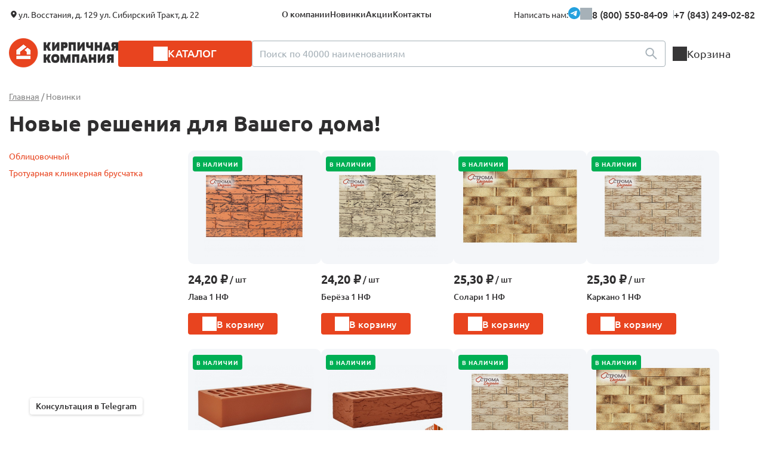

--- FILE ---
content_type: text/html; Charset=UTF-8;charset=UTF-8
request_url: https://leninogorsk.kirpichcom.com/new_product
body_size: 10642
content:
<!DOCTYPE html>
<!--[if lt IE 7]>      <html class="no-js lt-ie9 lt-ie8 lt-ie7"> <![endif]-->
<!--[if IE 7]>         <html class="no-js lt-ie9 lt-ie8"> <![endif]-->
<!--[if IE 8]>         <html class="no-js lt-ie9"> <![endif]-->
<!--[if gt IE 8]><!-->
<html class="no-js">
<!--<![endif]-->

<head>  
    <meta charset="utf-8">
    <meta name="geo.placename" content="Сибирский тракт, 22, Казань, Республика Татарстан, Россия, 420029" />
    <meta name="geo.position" content="55.8117100;49.1818940" />
    <meta name="geo.region" content="RU-Республика Татарстан" />    
    <meta name="ICBM" content="55.8117100, 49.1818940" />	
	<meta name="yandex-verification" content="887db697e08ca862" />

        <title>Новинки | Кирпичная компания</title>
    
	

	
    <meta http-equiv="X-UA-Compatible" content="IE=edge">
    <meta name="viewport" content="width=device-width, initial-scale=1">    
	<link rel="shortcut icon" href="/favicon.ico" type="image/x-icon">
	<link rel="icon" href="/favicon.ico" type="image/x-icon">
			<link rel="stylesheet" href="/css/animate.css">
	<link rel="stylesheet" href="/js/vendor/jquery.fancybox.css">
	<link rel="stylesheet" href="https://cdnjs.cloudflare.com/ajax/libs/noUiSlider/15.7.1/nouislider.min.css">
	<link rel="stylesheet" href="/css/redesign/nouislider.css">
	
	<link rel="stylesheet" type="text/css" href="/css/redesign/default.scss.compiled.css?1768834528" /><link rel="stylesheet" type="text/css" href="/css/redesign/fonts.scss.compiled.css?1745919794" /><link rel="stylesheet" type="text/css" href="/css/redesign/variables.scss.compiled.css?1763126049" /><link rel="stylesheet" type="text/css" href="/css/redesign/button.scss.compiled.css?1747203594" /><link rel="stylesheet" type="text/css" href="/css/redesign/contacts.scss.compiled.css?1747913428" /><link rel="stylesheet" type="text/css" href="/css/redesign/field.scss.compiled.css?1747913428" /><link rel="stylesheet" type="text/css" href="/css/redesign/modules.scss.compiled.css?1768833678" /><link rel="stylesheet" type="text/css" href="/css/redesign/media.scss.compiled.css?1768823001" />	
	
	<script src="/js/vendor/modernizr-2.6.2.min.js"></script>
	<script type="text/javascript">
	  var _gaq = _gaq || [];
	  _gaq.push(['_setAccount', 'UA-10077420-60']);
	  _gaq.push(['_trackPageview']);

	  (function() {
		var ga = document.createElement('script'); ga.type = 'text/javascript'; ga.async = true;
		ga.src = ('https:' == document.location.protocol ? 'https://ssl' : 'http://www') + '.google-analytics.com/ga.js';
		var s = document.getElementsByTagName('script')[0]; s.parentNode.insertBefore(ga, s);
	  })();
	</script>
	<script type="application/ld+json">
	{
	  "@context" : "http://schema.org",
	  "@type" : "WebSite",
	  "name" : "Кирпичная Компания",
	  "alternateName" : "Kirpichcom.com",
	  "url" : "https://www.kirpichcom.com/"
	}
	</script>

	<script type="text/javascript">!function(){var t=document.createElement("script");t.type="text/javascript",t.async=!0,t.src="https://vk.com/js/api/openapi.js?168",t.onload=function(){VK.Retargeting.Init("VK-RTRG-502149-6Ufhp"),VK.Retargeting.Hit()},document.head.appendChild(t)}();</script><noscript><img src="https://vk.com/rtrg?p=VK-RTRG-502149-6Ufhp" style="position:fixed; left:-999px;" alt=""/></noscript>
	
	
	
	<script src="/js/jquery-3.6.0.min.js"></script>
	<script src="/js/slick/slick.min.js"></script>
	<script src="/js/app.js?v=1748530092"></script>
	<script src="/js/vendor/emerge.js"></script>
	<script src="/js/nouislider.min.js"></script>
	<script src="/js/typeahead.jquery.min.js"></script>
	<script src="/js/search-input.js"></script>
</head>

<body>


<!-- new popup menu -->

<div class="catalog-menu js-catalog-menu">
	<div class="container">
		<div class="modal__head visible-xs">
			<div class="modal__head-title modal__head-title--catalog">Каталог</div>
			<a href="javascript:;" class="modal__close">
				<img src="/images/redesign/close_icon.svg" class="modal__close-icon" alt="">
			</a>
		</div>
		<div class="catalog-menu__wrapper">
									
			                				<ul class="catalog-menu__list catalog-menu__list--default">
					<li class="catalog-menu__item"><a href="/catalog/kirpich" class="catalog-menu__link js-catalog-menu-link-level-1"><img src="/storage/cat-kirp-icon-black.svg" class="catalog-menu__icon" alt="">
<span class="catalog-menu__link-wrapper">Кирпич</span></a></li>
				</ul>
				<div class="catalog-menu__submenu catalog-menu__submenu--default">
					<div class="catalog-menu__category">
												<a href="/catalog/kirpich" class="title js-catalog-menu-submenu-title-link-level-1">
							Кирпич							<sup class="catalog-menu__product-count">1029 товаров</sup>
						</a>
						<div class="catalog-menu__category-items">
															<div class="catalog-menu__subcategory">
																		<a href="/catalog/kirpich-oblitsovochnij" class="subtitle" style="">Облицовочный</a>
                                                                                <ul class="catalog-menu__subcategory-list">
                                                                                                    <li class="catalog-menu__subcategory-item">
                                                        <a href="/catalog/kirpich-oblitsovochnij?type_product%5B%5D=керамический" class="catalog-menu__subcategory-link">Керамический облицовочный кирпич</a>
                                                    </li>
                                                                                                        <li class="catalog-menu__subcategory-item">
                                                        <a href="/catalog/kirpich-oblitsovochnij?type_product%5B%5D=клинкерный" class="catalog-menu__subcategory-link">Клинкерный кирпич</a>
                                                    </li>
                                                                                                        <li class="catalog-menu__subcategory-item">
                                                        <a href="/catalog/kirpich-oblitsovochnij?surface%5B%5D=ручной+формовки" class="catalog-menu__subcategory-link">Кирпич ручной формовки</a>
                                                    </li>
                                                                                                        <li class="catalog-menu__subcategory-item">
                                                        <a href="/catalog/kirpich-oblitsovochnij?tiporazmer%5B%5D=фасонный" class="catalog-menu__subcategory-link">Фасонный кирпич</a>
                                                    </li>
                                                                                                </ul>
                                            								</div>
															<div class="catalog-menu__subcategory">
																		<a href="/catalog/kirpich-ryadovoy" class="subtitle" style="">Рядовой</a>
                                                                                <ul class="catalog-menu__subcategory-list">
                                                                                                    <li class="catalog-menu__subcategory-item">
                                                        <a href="/catalog/kirpich-ryadovoy?structure%5B%5D=полнотелый" class="catalog-menu__subcategory-link">Рядовой керамический полнотелый кирпич</a>
                                                    </li>
                                                                                                        <li class="catalog-menu__subcategory-item">
                                                        <a href="/catalog/kirpich-ryadovoy?type_product%5B%5D=керамический&amp;structure%5B%5D=пустотелый" class="catalog-menu__subcategory-link">Рядовой керамический пустотелый кирпич</a>
                                                    </li>
                                                                                                        <li class="catalog-menu__subcategory-item">
                                                        <a href="/catalog/kirpich-ryadovoy?manufacturing%5B%5D=Сухоложские+огнеупоры" class="catalog-menu__subcategory-link">Шамотный кирпич</a>
                                                    </li>
                                                                                                </ul>
                                            								</div>
										
						</div>
					</div>
				</div>
			                				<ul class="catalog-menu__list ">
					<li class="catalog-menu__item"><a href="/catalog/bloki" class="catalog-menu__link js-catalog-menu-link-level-1"><img src="/storage/cat-block-icon-black.svg" class="catalog-menu__icon" alt="">
<span class="catalog-menu__link-wrapper">Стеновые блоки</span></a></li>
				</ul>
				<div class="catalog-menu__submenu ">
					<div class="catalog-menu__category">
												<a href="/catalog/bloki" class="title js-catalog-menu-submenu-title-link-level-1">
							Стеновые блоки							<sup class="catalog-menu__product-count">37 товаров</sup>
						</a>
						<div class="catalog-menu__category-items">
															<div class="catalog-menu__subcategory">
																		<a href="/catalog/blok-keramicheskij" class="subtitle" style="">Керамические блоки</a>
                                                                                <ul class="catalog-menu__subcategory-list">
                                                                                                    <li class="catalog-menu__subcategory-item">
                                                        <a href="/catalog/bloki?field53%5B%5D=2%2C1+НФ" class="catalog-menu__subcategory-link">Камень 2,1 НФ</a>
                                                    </li>
                                                                                                        <li class="catalog-menu__subcategory-item">
                                                        <a href="/catalog/blok-keramicheskij?field50%5B%5D=Porotherm" class="catalog-menu__subcategory-link">Porotherm </a>
                                                    </li>
                                                                                                        <li class="catalog-menu__subcategory-item">
                                                        <a href="/catalog/blok-keramicheskij?field50%5B%5D=КЕТРА" class="catalog-menu__subcategory-link">Кетра</a>
                                                    </li>
                                                                                                </ul>
                                            								</div>
															<div class="catalog-menu__subcategory">
																		<a href="/catalog/gazobeton" class="subtitle" style="">Газобетонные блоки</a>
                                    								</div>
										
						</div>
					</div>
				</div>
			                				<ul class="catalog-menu__list ">
					<li class="catalog-menu__item"><a href="/catalog/stroitelnye-smesi" class="catalog-menu__link js-catalog-menu-link-level-1"><img src="/storage/cat-smes-icon-black.svg" class="catalog-menu__icon" alt="">
<span class="catalog-menu__link-wrapper">Строительные смеси</span></a></li>
				</ul>
				<div class="catalog-menu__submenu ">
					<div class="catalog-menu__category">
												<a href="/catalog/stroitelnye-smesi" class="title js-catalog-menu-submenu-title-link-level-1">
							Строительные смеси							<sup class="catalog-menu__product-count">106 товаров</sup>
						</a>
						<div class="catalog-menu__category-items">
															<div class="catalog-menu__subcategory">
																		<a href="/catalog/tsvetnyye-kladochnyye-smesi" class="subtitle" style="">Цветные кладочные смеси</a>
                                    								</div>
															<div class="catalog-menu__subcategory">
																		<a href="/catalog/kladochnye-smesi" class="subtitle" style="">Кладочные сухие смеси</a>
                                    								</div>
															<div class="catalog-menu__subcategory">
																		<a href="/catalog/gidroizoljacionnye-smesi" class="subtitle" style="">Гидроизоляционные составы</a>
                                    								</div>
															<div class="catalog-menu__subcategory">
																		<a href="/catalog/gruntovka" class="subtitle" style="">Грунтовочные и улучшающие средства</a>
                                    								</div>
															<div class="catalog-menu__subcategory">
																		<a href="/catalog/rasshivka-zatirka-shvov-plitki" class="subtitle" style="">Расшивки и затирки</a>
                                    								</div>
															<div class="catalog-menu__subcategory">
																		<a href="/catalog/klej" class="subtitle" style="">Клеевые сухие смеси и готовые массы</a>
                                    								</div>
															<div class="catalog-menu__subcategory">
																		<a href="/catalog/shtukaturka" class="subtitle" style="">Штукатурки</a>
                                    								</div>
															<div class="catalog-menu__subcategory">
																		<a href="/catalog/dobavki-dlya-smesey" class="subtitle" style="">Добавки</a>
                                    								</div>
										
						</div>
					</div>
				</div>
			                				<ul class="catalog-menu__list ">
					<li class="catalog-menu__item"><a href="/catalog/landshaftnye-materialy" class="catalog-menu__link js-catalog-menu-link-level-1"><img src="/storage/cat-landshaft-icon-black.svg" class="catalog-menu__icon" alt="">
<span class="catalog-menu__link-wrapper">Ландшафтные материалы</span></a></li>
				</ul>
				<div class="catalog-menu__submenu ">
					<div class="catalog-menu__category">
												<a href="/catalog/landshaftnye-materialy" class="title js-catalog-menu-submenu-title-link-level-1">
							Ландшафтные материалы							<sup class="catalog-menu__product-count">82 товара</sup>
						</a>
						<div class="catalog-menu__category-items">
															<div class="catalog-menu__subcategory">
																		<a href="/catalog/category506" class="subtitle" style="">Тротуарная клинкерная брусчатка</a>
                                    								</div>
															<div class="catalog-menu__subcategory">
																		<a href="/catalog/bruschatka" class="subtitle" style="">Тротуарная цементно-песчаная брусчатка</a>
                                    								</div>
															<div class="catalog-menu__subcategory">
																		<a href="/catalog/trotuarnaya-plitka" class="subtitle" style="">Тротуарная плитка</a>
                                    								</div>
										
						</div>
					</div>
				</div>
			                				<ul class="catalog-menu__list ">
					<li class="catalog-menu__item"><a href="/catalog/category474" class="catalog-menu__link js-catalog-menu-link-level-1"><img src="/storage/cat-additional-icon-black.svg" class="catalog-menu__icon" alt="">
<span class="catalog-menu__link-wrapper">Сопутствующие товары</span></a></li>
				</ul>
				<div class="catalog-menu__submenu ">
					<div class="catalog-menu__category">
												<a href="/catalog/category474" class="title js-catalog-menu-submenu-title-link-level-1">
							Сопутствующие товары							<sup class="catalog-menu__product-count">72 товара</sup>
						</a>
						<div class="catalog-menu__category-items">
															<div class="catalog-menu__subcategory">
																		<a href="/catalog/gibkie-svyazi" class="subtitle" style="">Гибкие связи и анкера</a>
                                    								</div>
															<div class="catalog-menu__subcategory">
																		<a href="/catalog/keramicheskie-peremychki" class="subtitle" style="">Керамические перемычки</a>
                                    								</div>
															<div class="catalog-menu__subcategory">
																		<a href="/catalog/bazaltovaya-setka" class="subtitle" style="">Кладочная сетка</a>
                                    								</div>
															<div class="catalog-menu__subcategory">
																		<a href="/catalog/ventilyatsionnye-korobochki" class="subtitle" style="">Вентиляционные коробочки</a>
                                    								</div>
										
						</div>
					</div>
				</div>
			                				<ul class="catalog-menu__list ">
					<li class="catalog-menu__item"><a href="/catalog/krovelnye-materialy" class="catalog-menu__link js-catalog-menu-link-level-1"><img src="/storage/cat-roof-icon-black.svg" class="catalog-menu__icon" alt="">
<span class="catalog-menu__link-wrapper">Кровельные материалы</span></a></li>
				</ul>
				<div class="catalog-menu__submenu ">
					<div class="catalog-menu__category">
												<a href="/catalog/krovelnye-materialy" class="title js-catalog-menu-submenu-title-link-level-1">
							Кровельные материалы							<sup class="catalog-menu__product-count">475 товаров</sup>
						</a>
						<div class="catalog-menu__category-items">
															<div class="catalog-menu__subcategory">
																		<a href="/catalog/cherepitsa-keramicheskaya" class="subtitle" style="">Черепица керамическая</a>
                                    								</div>
															<div class="catalog-menu__subcategory">
																		<a href="/catalog/cementno-peschanaya-cherepica" class="subtitle" style="">Цементно-песчаная черепица SEA WAVE</a>
                                    								</div>
															<div class="catalog-menu__subcategory">
																		<a href="/catalog/category482" class="subtitle" style="">Кровельные комплектующие</a>
                                    								</div>
															<div class="catalog-menu__subcategory">
																		<a href="/catalog/category469" class="subtitle" style="">Доборные элементы для кровли</a>
                                    								</div>
															<div class="catalog-menu__subcategory">
																		<a href="/catalog/vodostochnaya-sistema" class="subtitle" style="">Водосточные системы </a>
                                    								</div>
															<div class="catalog-menu__subcategory">
																		<a href="/catalog/myagkaya-krovlya" class="subtitle" style="">Мягкая кровля</a>
                                    								</div>
															<div class="catalog-menu__subcategory">
																		<a href="/catalog/metallocherepitsa" class="subtitle" style="">Металлическая черепица</a>
                                    								</div>
										
						</div>
					</div>
				</div>
			                				<ul class="catalog-menu__list ">
					<li class="catalog-menu__item"><a href="/catalog/oblitsovochnye-materialy" class="catalog-menu__link js-catalog-menu-link-level-1"><img src="/storage/cat-oblic-mater-icon-black.svg" class="catalog-menu__icon" alt="">
<span class="catalog-menu__link-wrapper">Прочие облицовочные материалы</span></a></li>
				</ul>
				<div class="catalog-menu__submenu ">
					<div class="catalog-menu__category">
												<a href="/catalog/oblitsovochnye-materialy" class="title js-catalog-menu-submenu-title-link-level-1">
							Прочие облицовочные материалы							<sup class="catalog-menu__product-count">80 товаров</sup>
						</a>
						<div class="catalog-menu__category-items">
															<div class="catalog-menu__subcategory">
																		<a href="/catalog/fasadnaya-klinkernaya-plitka" class="subtitle" style="">Клинкерная плитка</a>
                                    								</div>
															<div class="catalog-menu__subcategory">
																		<a href="/catalog/plitka-ruchnoj-formovki" class="subtitle" style="">Плитка ручной формовки</a>
                                    								</div>
															<div class="catalog-menu__subcategory">
																		<a href="/catalog/keramicheskaya-plitka" class="subtitle" style="">Керамическая плитка</a>
                                    								</div>
										
						</div>
					</div>
				</div>
			                				<ul class="catalog-menu__list ">
					<li class="catalog-menu__item"><a href="/catalog/category492" class="catalog-menu__link catalog-menu__link--noarrow"><img src="/storage/cat-nap-plitka-icon-black.svg" class="catalog-menu__icon" alt="">
<span class="catalog-menu__link-wrapper">Клинкерные ступени и напольная плитка</span></a></li>
				</ul>
				<div class="catalog-menu__submenu ">
					<div class="catalog-menu__category">
												<a href="/catalog/category492" class="title js-catalog-menu-submenu-title-link-level-1">
							Клинкерные ступени и напольная плитка							<sup class="catalog-menu__product-count">31 товар</sup>
						</a>
						<div class="catalog-menu__category-items">
										
						</div>
					</div>
				</div>
				
		</div>
		<div class="header__phones">				
			<a href="tel:+78432490282" class="header__phone">+7 (843) 249-02-82</a>
		</div>
	</div>
</div>

<!-- new header -->

<div class="container">
	<header class="header">
		<div class="header__top hidden-xs">
			
			<div class="header__top-left">
				<div class="header__addresses"><span>ул. Восстания, д. 129 ул. Cибирский Тракт, д. 22</span></div>
				<nav class="header__nav">
					<ul class="nav">
						<li class="nav__item"><a href="/about" class="nav__link">О компании</a></li>
						<li class="nav__item"><a href="/new" class="nav__link">Новинки</a></li>
						<li class="nav__item"><a href="/actions/" class="nav__link">Акции</a></li>
						<li class="nav__item"><a href="/contacts" class="nav__link">Контакты</a></li>
					</ul>
				</nav>
			</div>
			<div class="header__top-right">
				
				<div class="header__contacts">
					<div class="contacts__text">Написать нам:</div> 
					<a href="https://t.me/+79600401064" class="contacts__link" target="_blank">
						<img src="/images/redesign/tg_icon.svg" alt="Telegram">
					</a>
				</div>
				<div class="header__phone-container">
					<div class="header__phones">
						<a href="tel:88005508409" class="header__phone">8 (800) 550-84-09</a>
						<a href="tel:+78432490282" class="header__phone">+7 (843) 249-02-82</a>
					</div>
					<!--
					<div class="header__phone-popup">
						<div class="header__phone-popup-content">
							<p class="header__phone-popup-text">Звонок бесплатный</p>	
							<p class="header__phone-popup-text">Дополнительный телефон:<br/>
							<a href="tel:+78432490282" class="header__phone-link">+7 (843) 249-02-82</a></p>
							<a href="/feedback/show/call" class="button button--toggle button--red feedback">Заказать звонок</a>
						</div>
					</div>
					-->
				</div>
			</div>
		</div>
		
		<div class="mobile-header hidden-sm hidden-md hidden-lg">	
			<a href="javascript:void(0);" class="mobile-header__item mobile-header__item--toggle js-mobile-header__item--toggle">
				<img src="/images/redesign/toggle_menu_icon.svg" alt="Меню" class="mobile-header__toggle">
			</a>		
			<a href="/" class="mobile-header__item mobile-header__item--logo">
				<img src="/images/redesign/logo@2x.png" alt="Кирпичная Компания" class="mobile-header__logo">
			</a>	
			<a href="/basket/" class="mobile-header__item mobile-header__item--basket"><span class="mobile-header__cart-quantity js-basket-total-number-mobile"></span></a>
		</div>
		
		<!-- новое мобильное меню  -->
		
		<div class="modal modal--menu">
			<div class="modal__head">
				<div class="modal__head-title">Меню</div>
				<a href="javascript:;" class="modal__close">
					<img src="/images/redesign/close_icon.svg" class="modal__close-icon" alt="">
				</a>
			</div>
			<div class="modal__body">		
				<a href="javascript:;" class="header__catalog js-header__catalog"><span>Каталог</span></a>	
				<a href="/basket/" class="header__cart">Корзина</a>
				<ul class="nav">
					<li class="nav__item"><a href="/about" class="nav__link">О компании</a></li>
					<li class="nav__item"><a href="/new" class="nav__link">Новинки</a></li>
					<li class="nav__item"><a href="/actions/" class="nav__link">Акции</a></li>
					<li class="nav__item"><a href="/contacts" class="nav__link">Контакты</a></li>
				</ul>
				<div class="header__addresses">ул. Восстания, д. 129<br/>ул. Cибирский Тракт, д. 22</div>	
				<a href="tel:+7843)2490282" class="header__phone">+7 (843) 249-02-82</a>		
				<div class="header__contacts">	
					<a href="#" class="contacts__link" target="_blank"><img src="/images/redesign/tg_icon.svg" class="contacts__image" alt="Telegram"></a>
				</div>		
				<div class="modal__form-notice">Есть вопросы?<br/>Мы с удовольствием ответим!</div>
				<a href="/feedback/show/question" class="button button--white feedback">Напишите нам</a>
			</div>
		</div>

		<div class="header__bottom">
			<a href="/" class="header__logo hidden-xs">
				<img src="/images/redesign/logo@2x.png" alt="Кирпичная Компания">
			</a>
			<a href="javascript:;" class="header__catalog js-header__catalog"><span>Каталог</span></a>
			<form action="/search" class="header__search">
				<div class="search">
					<input name="search" required type="text" class="input-field js-search-input" placeholder="Поиск по 40000 наименованиям">
					<button class="search__button" type="submit">
						<img src="/images/redesign/search_icon.svg" class="search__button-icon" alt="">
					</button>		
				</div>
			</form>
			<div class="header__cart-container hidden-xs js-basket-widget-desktop">
	<a href="/basket/" class="header__cart ">
		<span class="header__cart-quantity">Корзина<p class="js-basket-total-number-desktop"></p></span>
	</a>
	<div class="header__cart-group" style="display:none">
		<div class="header__cart-popup"><!-- всплывающая корзина -->
			<div class="header__cart-items"> <!-- список товаров в корзине -->
							</div>

			<div class="button-container">
				<a href="/basket/" class="button button--red">Перейти в корзину</a>
			</div>
		</div>
	</div>
</div>
		</div>
	</header>
</div>

	<div class="pop-up-header">
		<div class="container">
			<div class="header">
			
				

				<div class="header__popup">
					<div class="header__popup-left">
						<a href="/" class="">
							<img src="/images/redesign/logo@2x.png" class="mobile-header__logo" alt="Кирпичная Компания">
						</a>
					</div>
					<div class="header__popup-right">
						<div class="header__phones">
							<a href="tel:+78432490282" class="header__phone">+7 (843) 249-02-82</a>
						</div>
						<div class="header__contacts">
							<a href="https://t.me/+79600401064" class="header__contacts-link" target="_blank">
								<img src="/images/redesign/tg_icon.svg" alt="Telegram">
							</a>
						</div>
					</div>
				</div>

				
			
			
				<div class="header__bottom">
					<a href="/" class="header__logo hidden-xs">
						<img src="/images/redesign/logo@2x.png" alt="Кирпичная Компания">
					</a>
					<a href="javascript:;" class="header__catalog js-header__catalog"><span>Каталог</span></a>
					<form action="/search" class="header__search">
						<div class="search">
							<input name="search" required type="text" class="input-field js-search-input" placeholder="Поиск по 40000 наименованиям">
							<button class="search__button" type="submit">
								<img src="/images/redesign/search_icon.svg" class="search__button-icon" alt="">
							</button>
							
						</div>
					</form>
					<div class="header__cart-container hidden-xs js-basket-widget-desktop">
	<a href="/basket/" class="header__cart ">
		<span class="header__cart-quantity">Корзина<p class="js-basket-total-number-desktop"></p></span>
	</a>
	<div class="header__cart-group" style="display:none">
		<div class="header__cart-popup"><!-- всплывающая корзина -->
			<div class="header__cart-items"> <!-- список товаров в корзине -->
							</div>

			<div class="button-container">
				<a href="/basket/" class="button button--red">Перейти в корзину</a>
			</div>
		</div>
	</div>
</div>
				</div>
			</div>
		</div>
	</div>



<div class="container">	
	<div class="breadcrumbs" vocab="https://schema.org/" typeof="BreadcrumbList">
<span property="itemListElement" typeof="ListItem"><a href="/" class="breadcrumbs__link" property="item" typeof="WebPage"><span property="name">Главная</span></a><meta property="position" content="1"></span><span> / </span><span class="active">Новинки</span></div>
	
	<div class="catalog">		
					<h1>Новые решения для Вашего дома!</h1>
				
		<div class="catalog__content">
			<div class="facets">
				<div class="facets__item">
											<div class="facets__categories">
													<a href="/new?category_id=520" class="link">Облицовочный</a>
												</div>
											<div class="facets__categories">
													<a href="/new?category_id=506" class="link">Тротуарная клинкерная брусчатка</a>
												</div>
									</div>
			</div>
			<div class="product-list__container">
				
								<div class="product product--list">	
										
									
						<div class="product__item">
							
	
	
<div class="product__image">

				<a href="#" class="badge badge--green">В наличии</a>
	    <a href="/catalog/kirpich-oblitsovochnij/product3922" class="product__link new" style="">
        <img src="/storage/.thumbs/previewin200xin170_3ewe2r8lw6clg4csz9f6pe8fkm8edfwm.jpg" alt="Лава 1 НФ" loading="lazy">
    </a>
</div>

	<div class="product__price js-product-measure-switch-product-container">
		<div class="product__current-price js-product-measure-switch-current-price" data-price="24.2">24,20 ₽<span> / шт</span></div>
			
	</div>				
<a href="/catalog/kirpich-oblitsovochnij/product3922" class="title">Лава 1 НФ</a>
<div class="product__actions js-product-measure-switch-product-actions" data-product_id="3922">
		
		
	<div class="js-basket-product-not-exists" data-basket-item-key="58f914341b8ab85431fbd44b6c885b39" >
		<input
			type="hidden"
			class="js-basket-add-input"
			data-basket-item-key="58f914341b8ab85431fbd44b6c885b39"
			data-step="480"
			value="480"
		>
		<button class="button button--basket button--red js-basket-add" data-basket-item-key="58f914341b8ab85431fbd44b6c885b39">В корзину</button>
	</div>
	
	<div class="js-basket-product-exists product__quantity" data-basket-item-key="58f914341b8ab85431fbd44b6c885b39" style="margin:0;display:none">
		<div class="product__quantity-content">
			<div class="product__quantity-controls">
				<div class="basket__counter">
					<a href="javascript:;" class="basket__button basket__button--minus minus disabled"></a>	
					<label class="basket__input-wrapper">
						<input
							type="text"
							class="basket__input sum js-basket-change-input js-product-measure-switch-quantity-input"
							data-basket-item-key="58f914341b8ab85431fbd44b6c885b39"
							data-step="480"
							value="480"
						>
					</label>
					<a href="javascript:;" class="basket__button basket__button--plus plus"></a>
				</div>
				<div class="product__quantity-unit js-product-price-total">
				    11 616 ₽				</div>
			</div>
		</div>
	</div>
</div>
						</div>
										
									
						<div class="product__item">
							
	
	
<div class="product__image">

				<a href="#" class="badge badge--green">В наличии</a>
	    <a href="/catalog/kirpich-oblitsovochnij/product3928" class="product__link new" style="">
        <img src="/storage/.thumbs/previewin200xin170_d8poawsm6lkz8ax2yg32ac2jjkam3q1x.jpg" alt="Берёза 1 НФ" loading="lazy">
    </a>
</div>

	<div class="product__price js-product-measure-switch-product-container">
		<div class="product__current-price js-product-measure-switch-current-price" data-price="24.2">24,20 ₽<span> / шт</span></div>
			
	</div>				
<a href="/catalog/kirpich-oblitsovochnij/product3928" class="title">Берёза 1 НФ</a>
<div class="product__actions js-product-measure-switch-product-actions" data-product_id="3928">
		
		
	<div class="js-basket-product-not-exists" data-basket-item-key="3da7f58ed7e6e368db3ce6633d891cf3" >
		<input
			type="hidden"
			class="js-basket-add-input"
			data-basket-item-key="3da7f58ed7e6e368db3ce6633d891cf3"
			data-step="480"
			value="480"
		>
		<button class="button button--basket button--red js-basket-add" data-basket-item-key="3da7f58ed7e6e368db3ce6633d891cf3">В корзину</button>
	</div>
	
	<div class="js-basket-product-exists product__quantity" data-basket-item-key="3da7f58ed7e6e368db3ce6633d891cf3" style="margin:0;display:none">
		<div class="product__quantity-content">
			<div class="product__quantity-controls">
				<div class="basket__counter">
					<a href="javascript:;" class="basket__button basket__button--minus minus disabled"></a>	
					<label class="basket__input-wrapper">
						<input
							type="text"
							class="basket__input sum js-basket-change-input js-product-measure-switch-quantity-input"
							data-basket-item-key="3da7f58ed7e6e368db3ce6633d891cf3"
							data-step="480"
							value="480"
						>
					</label>
					<a href="javascript:;" class="basket__button basket__button--plus plus"></a>
				</div>
				<div class="product__quantity-unit js-product-price-total">
				    11 616 ₽				</div>
			</div>
		</div>
	</div>
</div>
						</div>
										
									
						<div class="product__item">
							
	
	
<div class="product__image">

				<a href="#" class="badge badge--green">В наличии</a>
	    <a href="/catalog/kirpich-oblitsovochnij/product3920" class="product__link new" style="">
        <img src="/storage/.thumbs/previewin200xin170_cvmjcb9681mup8y7nnukr4p5xhcmodlb.jpg" alt="Солари 1 НФ" loading="lazy">
    </a>
</div>

	<div class="product__price js-product-measure-switch-product-container">
		<div class="product__current-price js-product-measure-switch-current-price" data-price="25.3">25,30 ₽<span> / шт</span></div>
			
	</div>				
<a href="/catalog/kirpich-oblitsovochnij/product3920" class="title">Солари 1 НФ</a>
<div class="product__actions js-product-measure-switch-product-actions" data-product_id="3920">
		
		
	<div class="js-basket-product-not-exists" data-basket-item-key="4936acef55179a489cd4d03ddb588209" >
		<input
			type="hidden"
			class="js-basket-add-input"
			data-basket-item-key="4936acef55179a489cd4d03ddb588209"
			data-step="480"
			value="480"
		>
		<button class="button button--basket button--red js-basket-add" data-basket-item-key="4936acef55179a489cd4d03ddb588209">В корзину</button>
	</div>
	
	<div class="js-basket-product-exists product__quantity" data-basket-item-key="4936acef55179a489cd4d03ddb588209" style="margin:0;display:none">
		<div class="product__quantity-content">
			<div class="product__quantity-controls">
				<div class="basket__counter">
					<a href="javascript:;" class="basket__button basket__button--minus minus disabled"></a>	
					<label class="basket__input-wrapper">
						<input
							type="text"
							class="basket__input sum js-basket-change-input js-product-measure-switch-quantity-input"
							data-basket-item-key="4936acef55179a489cd4d03ddb588209"
							data-step="480"
							value="480"
						>
					</label>
					<a href="javascript:;" class="basket__button basket__button--plus plus"></a>
				</div>
				<div class="product__quantity-unit js-product-price-total">
				    12 144 ₽				</div>
			</div>
		</div>
	</div>
</div>
						</div>
										
									
						<div class="product__item">
							
	
	
<div class="product__image">

				<a href="#" class="badge badge--green">В наличии</a>
	    <a href="/catalog/kirpich-oblitsovochnij/product3926" class="product__link new" style="">
        <img src="/storage/.thumbs/previewin200xin170_pg8vay1svzbor9tk1cdfhggxz7bvbhl1.jpg" alt="Каркано 1 НФ" loading="lazy">
    </a>
</div>

	<div class="product__price js-product-measure-switch-product-container">
		<div class="product__current-price js-product-measure-switch-current-price" data-price="25.3">25,30 ₽<span> / шт</span></div>
			
	</div>				
<a href="/catalog/kirpich-oblitsovochnij/product3926" class="title">Каркано 1 НФ</a>
<div class="product__actions js-product-measure-switch-product-actions" data-product_id="3926">
		
		
	<div class="js-basket-product-not-exists" data-basket-item-key="540c9febb7b0b1b426cd1f7e15a2e1b8" >
		<input
			type="hidden"
			class="js-basket-add-input"
			data-basket-item-key="540c9febb7b0b1b426cd1f7e15a2e1b8"
			data-step="480"
			value="480"
		>
		<button class="button button--basket button--red js-basket-add" data-basket-item-key="540c9febb7b0b1b426cd1f7e15a2e1b8">В корзину</button>
	</div>
	
	<div class="js-basket-product-exists product__quantity" data-basket-item-key="540c9febb7b0b1b426cd1f7e15a2e1b8" style="margin:0;display:none">
		<div class="product__quantity-content">
			<div class="product__quantity-controls">
				<div class="basket__counter">
					<a href="javascript:;" class="basket__button basket__button--minus minus disabled"></a>	
					<label class="basket__input-wrapper">
						<input
							type="text"
							class="basket__input sum js-basket-change-input js-product-measure-switch-quantity-input"
							data-basket-item-key="540c9febb7b0b1b426cd1f7e15a2e1b8"
							data-step="480"
							value="480"
						>
					</label>
					<a href="javascript:;" class="basket__button basket__button--plus plus"></a>
				</div>
				<div class="product__quantity-unit js-product-price-total">
				    12 144 ₽				</div>
			</div>
		</div>
	</div>
</div>
						</div>
										
									
						<div class="product__item">
							
	
	
<div class="product__image">

				<a href="#" class="badge badge--green">В наличии</a>
	    <a href="/catalog/kirpich-oblitsovochnij/product4074" class="product__link new" style="">
        <img src="/storage/.thumbs/previewin200xin170_6883e8b9-0b89-4bc2-9b00-b55ad623ddfb.jpg" alt="Красный гладкий" loading="lazy">
    </a>
</div>

	<div class="product__price js-product-measure-switch-product-container">
		<div class="product__current-price js-product-measure-switch-current-price" data-price="26.5">26,50 ₽<span> / шт</span></div>
			
	</div>				
<a href="/catalog/kirpich-oblitsovochnij/product4074" class="title">Красный гладкий</a>
<div class="product__actions js-product-measure-switch-product-actions" data-product_id="4074">
		
		
	<div class="js-basket-product-not-exists" data-basket-item-key="77097da3a783f459147cd2a28f8451fc" >
		<input
			type="hidden"
			class="js-basket-add-input"
			data-basket-item-key="77097da3a783f459147cd2a28f8451fc"
			data-step="264"
			value="264"
		>
		<button class="button button--basket button--red js-basket-add" data-basket-item-key="77097da3a783f459147cd2a28f8451fc">В корзину</button>
	</div>
	
	<div class="js-basket-product-exists product__quantity" data-basket-item-key="77097da3a783f459147cd2a28f8451fc" style="margin:0;display:none">
		<div class="product__quantity-content">
			<div class="product__quantity-controls">
				<div class="basket__counter">
					<a href="javascript:;" class="basket__button basket__button--minus minus disabled"></a>	
					<label class="basket__input-wrapper">
						<input
							type="text"
							class="basket__input sum js-basket-change-input js-product-measure-switch-quantity-input"
							data-basket-item-key="77097da3a783f459147cd2a28f8451fc"
							data-step="264"
							value="264"
						>
					</label>
					<a href="javascript:;" class="basket__button basket__button--plus plus"></a>
				</div>
				<div class="product__quantity-unit js-product-price-total">
				    6 996 ₽				</div>
			</div>
		</div>
	</div>
</div>
						</div>
										
									
						<div class="product__item">
							
	
	
<div class="product__image">

				<a href="#" class="badge badge--green">В наличии</a>
	    <a href="/catalog/kirpich-oblitsovochnij/product4075" class="product__link new" style="">
        <img src="/storage/.thumbs/previewin200xin170_99982b23-6402-473d-8933-0d7a3f477634.jpg" alt="Красный Рустик" loading="lazy">
    </a>
</div>

	<div class="product__price js-product-measure-switch-product-container">
		<div class="product__current-price js-product-measure-switch-current-price" data-price="27">27 ₽<span> / шт</span></div>
			
	</div>				
<a href="/catalog/kirpich-oblitsovochnij/product4075" class="title">Красный Рустик</a>
<div class="product__actions js-product-measure-switch-product-actions" data-product_id="4075">
		
		
	<div class="js-basket-product-not-exists" data-basket-item-key="fbd6e044e6c5d3a444b575f0342cf6ba" >
		<input
			type="hidden"
			class="js-basket-add-input"
			data-basket-item-key="fbd6e044e6c5d3a444b575f0342cf6ba"
			data-step="264"
			value="264"
		>
		<button class="button button--basket button--red js-basket-add" data-basket-item-key="fbd6e044e6c5d3a444b575f0342cf6ba">В корзину</button>
	</div>
	
	<div class="js-basket-product-exists product__quantity" data-basket-item-key="fbd6e044e6c5d3a444b575f0342cf6ba" style="margin:0;display:none">
		<div class="product__quantity-content">
			<div class="product__quantity-controls">
				<div class="basket__counter">
					<a href="javascript:;" class="basket__button basket__button--minus minus disabled"></a>	
					<label class="basket__input-wrapper">
						<input
							type="text"
							class="basket__input sum js-basket-change-input js-product-measure-switch-quantity-input"
							data-basket-item-key="fbd6e044e6c5d3a444b575f0342cf6ba"
							data-step="264"
							value="264"
						>
					</label>
					<a href="javascript:;" class="basket__button basket__button--plus plus"></a>
				</div>
				<div class="product__quantity-unit js-product-price-total">
				    7 128 ₽				</div>
			</div>
		</div>
	</div>
</div>
						</div>
										
									
						<div class="product__item">
							
	
	
<div class="product__image">

				<a href="#" class="badge badge--green">В наличии</a>
	    <a href="/catalog/kirpich-oblitsovochnij/product3927" class="product__link new" style="">
        <img src="/storage/.thumbs/previewin200xin170_pg8vay1svzbor9tk1cdfhggxz7bvbhl1.jpg" alt="Каркано 1.4 НФ" loading="lazy">
    </a>
</div>

	<div class="product__price js-product-measure-switch-product-container">
		<div class="product__current-price js-product-measure-switch-current-price" data-price="28.6">28,60 ₽<span> / шт</span></div>
			
	</div>				
<a href="/catalog/kirpich-oblitsovochnij/product3927" class="title">Каркано 1.4 НФ</a>
<div class="product__actions js-product-measure-switch-product-actions" data-product_id="3927">
		
		
	<div class="js-basket-product-not-exists" data-basket-item-key="970cf96b30f9e2fec2d70da7b268809b" >
		<input
			type="hidden"
			class="js-basket-add-input"
			data-basket-item-key="970cf96b30f9e2fec2d70da7b268809b"
			data-step="352"
			value="352"
		>
		<button class="button button--basket button--red js-basket-add" data-basket-item-key="970cf96b30f9e2fec2d70da7b268809b">В корзину</button>
	</div>
	
	<div class="js-basket-product-exists product__quantity" data-basket-item-key="970cf96b30f9e2fec2d70da7b268809b" style="margin:0;display:none">
		<div class="product__quantity-content">
			<div class="product__quantity-controls">
				<div class="basket__counter">
					<a href="javascript:;" class="basket__button basket__button--minus minus disabled"></a>	
					<label class="basket__input-wrapper">
						<input
							type="text"
							class="basket__input sum js-basket-change-input js-product-measure-switch-quantity-input"
							data-basket-item-key="970cf96b30f9e2fec2d70da7b268809b"
							data-step="352"
							value="352"
						>
					</label>
					<a href="javascript:;" class="basket__button basket__button--plus plus"></a>
				</div>
				<div class="product__quantity-unit js-product-price-total">
				    10 067,20 ₽				</div>
			</div>
		</div>
	</div>
</div>
						</div>
										
									
						<div class="product__item">
							
	
	
<div class="product__image">

				<a href="#" class="badge badge--green">В наличии</a>
	    <a href="/catalog/kirpich-oblitsovochnij/product3921" class="product__link new" style="">
        <img src="/storage/.thumbs/previewin200xin170_cvmjcb9681mup8y7nnukr4p5xhcmodlb.jpg" alt="Солари 1.4 НФ" loading="lazy">
    </a>
</div>

	<div class="product__price js-product-measure-switch-product-container">
		<div class="product__current-price js-product-measure-switch-current-price" data-price="30.8">30,80 ₽<span> / шт</span></div>
			
	</div>				
<a href="/catalog/kirpich-oblitsovochnij/product3921" class="title">Солари 1.4 НФ</a>
<div class="product__actions js-product-measure-switch-product-actions" data-product_id="3921">
		
		
	<div class="js-basket-product-not-exists" data-basket-item-key="f5c90106af74c679c5c076e1493b6956" >
		<input
			type="hidden"
			class="js-basket-add-input"
			data-basket-item-key="f5c90106af74c679c5c076e1493b6956"
			data-step="480"
			value="480"
		>
		<button class="button button--basket button--red js-basket-add" data-basket-item-key="f5c90106af74c679c5c076e1493b6956">В корзину</button>
	</div>
	
	<div class="js-basket-product-exists product__quantity" data-basket-item-key="f5c90106af74c679c5c076e1493b6956" style="margin:0;display:none">
		<div class="product__quantity-content">
			<div class="product__quantity-controls">
				<div class="basket__counter">
					<a href="javascript:;" class="basket__button basket__button--minus minus disabled"></a>	
					<label class="basket__input-wrapper">
						<input
							type="text"
							class="basket__input sum js-basket-change-input js-product-measure-switch-quantity-input"
							data-basket-item-key="f5c90106af74c679c5c076e1493b6956"
							data-step="480"
							value="480"
						>
					</label>
					<a href="javascript:;" class="basket__button basket__button--plus plus"></a>
				</div>
				<div class="product__quantity-unit js-product-price-total">
				    14 784 ₽				</div>
			</div>
		</div>
	</div>
</div>
						</div>
										
									
						<div class="product__item">
							
	
	
<div class="product__image">

				<a href="#" class="badge badge--green">В наличии</a>
	    <a href="/catalog/kirpich-oblitsovochnij/product4096" class="product__link new" style="">
        <img src="/storage/.thumbs/previewin200xin170_a2c1e074b819efda603a1320d9fc0ce6.jpg" alt="Гранат Рустик" loading="lazy">
    </a>
</div>

	<div class="product__price js-product-measure-switch-product-container">
		<div class="product__current-price js-product-measure-switch-current-price" data-price="32">32 ₽<span> / шт</span></div>
			
	</div>				
<a href="/catalog/kirpich-oblitsovochnij/product4096" class="title">Гранат Рустик</a>
<div class="product__actions js-product-measure-switch-product-actions" data-product_id="4096">
		
		
	<div class="js-basket-product-not-exists" data-basket-item-key="e49c05b3bcdb9a9ec5094bdf1f0a5c62" >
		<input
			type="hidden"
			class="js-basket-add-input"
			data-basket-item-key="e49c05b3bcdb9a9ec5094bdf1f0a5c62"
			data-step="264"
			value="264"
		>
		<button class="button button--basket button--red js-basket-add" data-basket-item-key="e49c05b3bcdb9a9ec5094bdf1f0a5c62">В корзину</button>
	</div>
	
	<div class="js-basket-product-exists product__quantity" data-basket-item-key="e49c05b3bcdb9a9ec5094bdf1f0a5c62" style="margin:0;display:none">
		<div class="product__quantity-content">
			<div class="product__quantity-controls">
				<div class="basket__counter">
					<a href="javascript:;" class="basket__button basket__button--minus minus disabled"></a>	
					<label class="basket__input-wrapper">
						<input
							type="text"
							class="basket__input sum js-basket-change-input js-product-measure-switch-quantity-input"
							data-basket-item-key="e49c05b3bcdb9a9ec5094bdf1f0a5c62"
							data-step="264"
							value="264"
						>
					</label>
					<a href="javascript:;" class="basket__button basket__button--plus plus"></a>
				</div>
				<div class="product__quantity-unit js-product-price-total">
				    8 448 ₽				</div>
			</div>
		</div>
	</div>
</div>
						</div>
										
									
						<div class="product__item">
							
	
	
<div class="product__image">

				<a href="#" class="badge badge--green">В наличии</a>
	    <a href="/catalog/kirpich-oblitsovochnij/product3923" class="product__link new" style="">
        <img src="/storage/.thumbs/previewin200xin170_3ewe2r8lw6clg4csz9f6pe8fkm8edfwm.jpg" alt="Лава 1.4 НФ" loading="lazy">
    </a>
</div>

	<div class="product__price js-product-measure-switch-product-container">
		<div class="product__current-price js-product-measure-switch-current-price" data-price="32.45">32,45 ₽<span> / шт</span></div>
			
	</div>				
<a href="/catalog/kirpich-oblitsovochnij/product3923" class="title">Лава 1.4 НФ</a>
<div class="product__actions js-product-measure-switch-product-actions" data-product_id="3923">
		
		
	<div class="js-basket-product-not-exists" data-basket-item-key="0d0879bfe8979c696f3a9c79201505b1" >
		<input
			type="hidden"
			class="js-basket-add-input"
			data-basket-item-key="0d0879bfe8979c696f3a9c79201505b1"
			data-step="480"
			value="480"
		>
		<button class="button button--basket button--red js-basket-add" data-basket-item-key="0d0879bfe8979c696f3a9c79201505b1">В корзину</button>
	</div>
	
	<div class="js-basket-product-exists product__quantity" data-basket-item-key="0d0879bfe8979c696f3a9c79201505b1" style="margin:0;display:none">
		<div class="product__quantity-content">
			<div class="product__quantity-controls">
				<div class="basket__counter">
					<a href="javascript:;" class="basket__button basket__button--minus minus disabled"></a>	
					<label class="basket__input-wrapper">
						<input
							type="text"
							class="basket__input sum js-basket-change-input js-product-measure-switch-quantity-input"
							data-basket-item-key="0d0879bfe8979c696f3a9c79201505b1"
							data-step="480"
							value="480"
						>
					</label>
					<a href="javascript:;" class="basket__button basket__button--plus plus"></a>
				</div>
				<div class="product__quantity-unit js-product-price-total">
				    15 576 ₽				</div>
			</div>
		</div>
	</div>
</div>
						</div>
										
									
						<div class="product__item">
							
	
	
<div class="product__image">

				<a href="#" class="badge badge--green">В наличии</a>
	    <a href="/catalog/kirpich-oblitsovochnij/product3930" class="product__link new" style="">
        <img src="/storage/.thumbs/previewin200xin170_d8poawsm6lkz8ax2yg32ac2jjkam3q1x.jpg" alt="Берёза  1.4 НФ" loading="lazy">
    </a>
</div>

	<div class="product__price js-product-measure-switch-product-container">
		<div class="product__current-price js-product-measure-switch-current-price" data-price="32.45">32,45 ₽<span> / шт</span></div>
			
	</div>				
<a href="/catalog/kirpich-oblitsovochnij/product3930" class="title">Берёза  1.4 НФ</a>
<div class="product__actions js-product-measure-switch-product-actions" data-product_id="3930">
		
		
	<div class="js-basket-product-not-exists" data-basket-item-key="b508cfa133a414cf53a148f80da6d25d" >
		<input
			type="hidden"
			class="js-basket-add-input"
			data-basket-item-key="b508cfa133a414cf53a148f80da6d25d"
			data-step="352"
			value="352"
		>
		<button class="button button--basket button--red js-basket-add" data-basket-item-key="b508cfa133a414cf53a148f80da6d25d">В корзину</button>
	</div>
	
	<div class="js-basket-product-exists product__quantity" data-basket-item-key="b508cfa133a414cf53a148f80da6d25d" style="margin:0;display:none">
		<div class="product__quantity-content">
			<div class="product__quantity-controls">
				<div class="basket__counter">
					<a href="javascript:;" class="basket__button basket__button--minus minus disabled"></a>	
					<label class="basket__input-wrapper">
						<input
							type="text"
							class="basket__input sum js-basket-change-input js-product-measure-switch-quantity-input"
							data-basket-item-key="b508cfa133a414cf53a148f80da6d25d"
							data-step="352"
							value="352"
						>
					</label>
					<a href="javascript:;" class="basket__button basket__button--plus plus"></a>
				</div>
				<div class="product__quantity-unit js-product-price-total">
				    11 422,40 ₽				</div>
			</div>
		</div>
	</div>
</div>
						</div>
										
									
						<div class="product__item">
							
	
	
<div class="product__image">

				<a href="#" class="badge badge--green">В наличии</a>
	    <a href="/catalog/kirpich-oblitsovochnij/product3857" class="product__link new" style="">
        <img src="/storage/.thumbs/previewin200xin170_3edbaba5-5fe8-4b8c-9190-b88ef19cd541.jpg" alt="Кирпич лицевой керамический пустотелый &quot;Красный&quot; 0.7НФ" loading="lazy">
    </a>
</div>

	<div class="product__price js-product-measure-switch-product-container">
		<div class="product__current-price js-product-measure-switch-current-price" data-price="32.94">32,94 ₽<span> / шт</span></div>
			
	</div>				
<a href="/catalog/kirpich-oblitsovochnij/product3857" class="title">Кирпич лицевой керамический пустотелый &quot;Красный&quot; 0.7НФ</a>
<div class="product__actions js-product-measure-switch-product-actions" data-product_id="3857">
		
		
	<div class="js-basket-product-not-exists" data-basket-item-key="cf4e0d5c4cfc3245798a0340801d1dfe" >
		<input
			type="hidden"
			class="js-basket-add-input"
			data-basket-item-key="cf4e0d5c4cfc3245798a0340801d1dfe"
			data-step="600"
			value="600"
		>
		<button class="button button--basket button--red js-basket-add" data-basket-item-key="cf4e0d5c4cfc3245798a0340801d1dfe">В корзину</button>
	</div>
	
	<div class="js-basket-product-exists product__quantity" data-basket-item-key="cf4e0d5c4cfc3245798a0340801d1dfe" style="margin:0;display:none">
		<div class="product__quantity-content">
			<div class="product__quantity-controls">
				<div class="basket__counter">
					<a href="javascript:;" class="basket__button basket__button--minus minus disabled"></a>	
					<label class="basket__input-wrapper">
						<input
							type="text"
							class="basket__input sum js-basket-change-input js-product-measure-switch-quantity-input"
							data-basket-item-key="cf4e0d5c4cfc3245798a0340801d1dfe"
							data-step="600"
							value="600"
						>
					</label>
					<a href="javascript:;" class="basket__button basket__button--plus plus"></a>
				</div>
				<div class="product__quantity-unit js-product-price-total">
				    19 764 ₽				</div>
			</div>
		</div>
	</div>
</div>
						</div>
					 
					
				</div>
				<div class="pagination"><div class="pagination__item">
			<a href="" class="pagination__link pagination__link--arrow pagination__link--prev pagination__link--prev pagination__link--end"></a>
		</div><div class="pagination__item active"><span class="pagination__link pagination__link--disabled">1</span></div>  <div class="pagination__item"><a href="/new_product?page=1" class="pagination__link">2</a></div> <div class="pagination__item"><a href="/new_product?page=2" class="pagination__link">3</a></div> <div class="pagination__item"><a href="/new_product?page=3" class="pagination__link">4</a></div> <div class="pagination__item"><a href="/new_product?page=4" class="pagination__link">5</a></div> <div class="pagination__item"><span class="pagination__link">...</span></div>  <div class="pagination__item"><a href="/new_product?page=28" class="pagination__link">29</a></div><div class="pagination__item">
			<a href="" class="pagination__link pagination__link--arrow pagination__link--next"></a>
		</div></div>			</div>
		</div>		
	</div>
</div>
<script src="/js/plugins.js"></script>
<script src="/js/basket.js"></script>
<script src="/js/main.js?v=1748530092"></script>
<script src="/js/temp.js"></script>

<script>
	(function (b, o, i, l, e, r) {
		b.GoogleAnalyticsObject = l;
		b[l] || (b[l] =
			function () {
				(b[l].q = b[l].q || []).push(arguments)
			});
		b[l].l = +new Date;
		e = o.createElement(i);
		r = o.getElementsByTagName(i)[0];
		e.src = '//www.google-analytics.com/analytics.js';
		r.parentNode.insertBefore(e, r)
	}(window, document, 'script', 'ga'));
	ga('create', 'UA-XXXXX-X');
	ga('send', 'pageview');
</script>
  	
<!-- есть вопросы? -->

<div class="questions">	
	<div class="container">
		<div class="questions__content">
			<div class="title title--xl">Есть вопросы? Мы с удовольствием ответим!</div>
			<div class="questions__contacts">			
				<div class="questions__contact">				
													<div class="questions__contact-info">
									<img src="/images/redesign/phone_question_icon.svg" class="questions__icon" alt=""><a href="tel:88005508409" class="questions__phone">8 (800) 550-84-09</a>
								</div>
								<div class="questions__button hidden-sm hidden-md hidden-lg space--lg">
									<a href="/feedback/show/price_request2" class="button button--red feedback">Узнать стоимость с доставкой</a>
								</div>
								<div class="questions__contact-info">
									<img src="/images/redesign/email_question_icon.svg" class="questions__icon" alt=""><a href="mailto:kirpichcom@yandex.ru" class="questions__email">kirpichcom@yandex.ru</a>
								</div>
								<div class="questions__button hidden-sm hidden-md hidden-lg">
									<a href="/feedback/show/question" class="button button--white feedback">Задать вопрос</a>
								</div>
								
				</div>							
				<div class="questions__contact hidden-xs">
					<div class="questions__button">
						<a href="/feedback/show/price_request2" class="button button--red feedback">Узнать стоимость с доставкой</a>
					</div>
					<div class="questions__button">
						<a href="/feedback/show/question" class="button button--white feedback">Задать вопрос</a>
					</div>
				</div>				
			</div>
		</div>
	</div>
</div>

<!-- new footer -->

<footer class="footer">
	<div class="container">
		<div class="footer__container">
			<div class="footer__column">
				<div class="title">О компании</div>
				<ul class="footer__list">
																<li class="footer__item"><a href="/raschet_kolichestva_materiala" class="footer__link">Расчет количества материала</a></li>
											<li class="footer__item"><a href="/dostavka_i_razgruzka_tovara" class="footer__link">Доставка груза</a></li>
											<li class="footer__item"><a href="/proectirovanie_domov_i_podbor_stroitelnyh_brigad" class="footer__link">Проектирование дома и подбор строительных бригад</a></li>
											<li class="footer__item"><a href="/actions/" class="footer__link">Акции</a></li>
											<li class="footer__item"><a href="/store/" class="footer__link">Товары на складе</a></li>
											<li class="footer__item"><a href="/about" class="footer__link">О компании</a></li>
											<li class="footer__item"><a href="/showroom/" class="footer__link">Наши шоу-румы</a></li>
											<li class="footer__item"><a href="/portfolio/" class="footer__link">Реализованные объекты</a></li>
											<li class="footer__item"><a href="/nashi_dostizheniya" class="footer__link">Наши достижения</a></li>
											<li class="footer__item"><a href="/partners" class="footer__link">Наши партнеры</a></li>
											<li class="footer__item"><a href="/jobs" class="footer__link">Вакансии</a></li>
											<li class="footer__item"><a href="/rekvizity" class="footer__link">Реквизиты компании</a></li>
											<li class="footer__item"><a href="/contacts" class="footer__link">Контакты</a></li>
									</ul>
			</div>
			<div class="footer__column">
				<div class="title">Кирпич</div>
				<ul class="footer__list">
																<li class="footer__item"><a href="/catalog/kirpich-oblitsovochnij" class="footer__link">Облицовочный</a></li>
											<li class="footer__item"><a href="/catalog/kirpich-ryadovoy" class="footer__link">Рядовой</a></li>
									</ul>
			</div>	
			<div class="footer__column">
				<div class="title">Стеновые блоки</div>
				<ul class="footer__list">
																<li class="footer__item"><a href="/catalog/blok-keramicheskij" class="footer__link">Керамические блоки</a></li>
											<li class="footer__item"><a href="/catalog/silikatnye-bloki" class="footer__link">Силикатные блоки</a></li>
											<li class="footer__item"><a href="/catalog/category505" class="footer__link">Керамзитные блоки</a></li>
											<li class="footer__item"><a href="/catalog/gazobeton" class="footer__link">Газобетонные блоки</a></li>
											<li class="footer__item"><a href="/catalog/category504" class="footer__link">Вибропрессованные блоки</a></li>
									</ul>
			</div>
			<div class="footer__column">
				<div class="title">Кровельные материалы</div>
				<ul class="footer__list">
																<li class="footer__item"><a href="/catalog/cherepitsa-keramicheskaya" class="footer__link">Черепица керамическая</a></li>
											<li class="footer__item"><a href="/catalog/category482" class="footer__link">Кровельные комплектующие</a></li>
											<li class="footer__item"><a href="/catalog/vodostochnaya-sistema" class="footer__link">Водосточные системы</a></li>
											<li class="footer__item"><a href="/catalog/plenka-membrana-krovelnaya" class="footer__link">Подкровельные пленки и мембраны</a></li>
											<li class="footer__item"><a href="/catalog/gidroizolyatsiya-krovli" class="footer__link">Гидроизоляция кровли</a></li>
											<li class="footer__item"><a href="/catalog/cementno-peschanaya-cherepica" class="footer__link">Цементно-песчаная черепица SEA WAVE</a></li>
											<li class="footer__item"><a href="/catalog/category469" class="footer__link">Доборные элементы для кровли</a></li>
											<li class="footer__item"><a href="/catalog/myagkaya-krovlya" class="footer__link">Мягкая кровля</a></li>
											<li class="footer__item"><a href="/catalog/uteplitel-dlya-krovli" class="footer__link">Теплоизоляция кровли</a></li>
											<li class="footer__item"><a href="/catalog/metallocherepitsa" class="footer__link">Металлическая черепица</a></li>
									</ul>
			</div>		
			<div class="footer__column footer__column--contacts">
				<div class="title">Кирпичная компания</div>
				<div class="footer__address">г.Казань</div>
				<ul class="footer__list footer__list--contacts">
											<li class="footer__item" itemprop="address">ул. Cибирский Тракт, д. 22</li>
						<li class="footer__item footer__item--phone">
							<a href="tel:+7 (843) 249-02-82" class="footer__phone" itemprop="telephone">+7 (843) 249-02-82</a>
						</li>
											<li class="footer__item" itemprop="address">ул. Восстания, д. 129</li>
						<li class="footer__item footer__item--phone">
							<a href="tel:+7 (843) 249-02-82" class="footer__phone" itemprop="telephone">+7 (843) 249-02-82</a>
						</li>
									</ul>			
				<div class="footer__contacts">
					<a href="https://t.me/+79600401064" class="footer__contacts-link" target="_blank">
						<img src="/images/redesign/tg_white_icon.svg" class="footer__contacts-icon" alt="Telegram">
					</a>
				</div>
			</div>
		</div>
		<div class="footer__policy">
			<a href="/privacy_policy" class="footer__policy-link">Политика ООО «Кирпичная Компания» в отношении обработки персональных данных</a>
		</div>
	</div>
</footer>


<a href="https://t.me/+79600401064" target="_blank" class="consultant">	
	<span class="consultant-icon">
		<img src="/images/redesign/tg_consultant_icon.svg" class="consultant-image" alt="">
	</span>
	<div class="consultant-content">Консультация в Telegram</div>
</a>

<script type="text/javascript">(window.Image ? (new Image()) : document.createElement('img')).src = location.protocol + '//vk.com/rtrg?r=K/V553sAcVkMvAuymnknzd3ZCOnqJPqha2ZYEASEjxaFMa1O76gtYmUVyjacKgQyEh4SAMrvZs4Du7Y4csdcmfwWzjV7d7ba50T2NvA1iFpO6VWaOeWYk8p9yirJJ*nd62cUZv2wuHQDxMVu0dhzCK/k8mh6FLHoPD18O77Ru4Q-';</script>

<!-- Yandex.Metrika counter -->
	<script type="text/javascript">var yaParams = {/*Здесь параметры визита*/};</script><script type="text/javascript">(function (d, w, c) { (w[c] = w[c] || []).push(function() { try { w.yaCounter19784119 = new Ya.Metrika({id:19784119, webvisor:true, clickmap:true, trackLinks:true, accurateTrackBounce:true, trackHash:true,params:window.yaParams||{ }}); } catch(e) { } }); var n = d.getElementsByTagName("script")[0], s = d.createElement("script"), f = function () { n.parentNode.insertBefore(s, n); }; s.type = "text/javascript"; s.async = true; s.src = (d.location.protocol == "https:" ? "https:" : "http:") + "//mc.yandex.ru/metrika/watch.js"; if (w.opera == "[object Opera]") { d.addEventListener("DOMContentLoaded", f, false); } else { f(); } })(document, window, "yandex_metrika_callbacks");</script><noscript><div><img src="//mc.yandex.ru/watch/19784119" style="position:absolute; left:-9999px;" alt="" /></div></noscript>
<!-- /Yandex.Metrika counter -->

<!-- Yandex.Metrika counter -->
	<script type="text/javascript" >
	   (function(m,e,t,r,i,k,a){m[i]=m[i]||function(){(m[i].a=m[i].a||[]).push(arguments)};
	   m[i].l=1*new Date();k=e.createElement(t),a=e.getElementsByTagName(t)[0],k.async=1,k.src=r,a.parentNode.insertBefore(k,a)})
	   (window, document, "script", "https://mc.yandex.ru/metrika/tag.js", "ym");

	   ym(25875755, "init", {
			clickmap:true,
			trackLinks:true,
			accurateTrackBounce:true,
			webvisor:true
	   });
	</script>
	<noscript><div><img src="https://mc.yandex.ru/watch/25875755" style="position:absolute; left:-9999px;" alt="" /></div></noscript>
<!-- /Yandex.Metrika counter -->

<!-- Rating@Mail.ru counter -->
	<script type="text/javascript">
	var _tmr = window._tmr || (window._tmr = []);
	_tmr.push({id: "2862474", type: "pageView", start: (new Date()).getTime()});
	(function (d, w, id) {
	  if (d.getElementById(id)) return;
	  var ts = d.createElement("script"); ts.type = "text/javascript"; ts.async = true; ts.id = id;
	  ts.src = (d.location.protocol == "https:" ? "https:" : "http:") + "//top-fwz1.mail.ru/js/code.js";
	  var f = function () {var s = d.getElementsByTagName("script")[0]; s.parentNode.insertBefore(ts, s);};
	  if (w.opera == "[object Opera]") { d.addEventListener("DOMContentLoaded", f, false); } else { f(); }
	})(document, window, "topmailru-code");
	</script><noscript><div style="position:absolute;left:-10000px;">
	<img src="//top-fwz1.mail.ru/counter?id=2862474;js=na" style="border:0;" height="1" width="1" alt="Рейтинг@Mail.ru" />
	</div></noscript>
<!-- //Rating@Mail.ru counter -->

<!-- Top100 (Kraken) Counter -->
	<script>
		(function (w, d, c) {
		(w[c] = w[c] || []).push(function() {
			var options = {
				project: 4466719
			};
			try {
				w.top100Counter = new top100(options);
			} catch(e) { }
		});
		var n = d.getElementsByTagName("script")[0],
		s = d.createElement("script"),
		f = function () { n.parentNode.insertBefore(s, n); };
		s.type = "text/javascript";
		s.async = true;
		s.src =
		(d.location.protocol == "https:" ? "https:" : "http:") +
		"//st.top100.ru/top100/top100.js";

		if (w.opera == "[object Opera]") {
		d.addEventListener("DOMContentLoaded", f, false);
	} else { f(); }
	})(window, document, "_top100q");
	</script>

	<noscript><img src="//counter.rambler.ru/top100.cnt?pid=4466719" alt="Топ-100" /></noscript>
<!-- END Top100 (Kraken) Counter -->

</body>

</html>

--- FILE ---
content_type: text/css
request_url: https://leninogorsk.kirpichcom.com/css/redesign/nouislider.css
body_size: 412
content:
.price-display {
	display: flex;
	justify-content: space-between;
	align-items: center;
	margin-bottom: 20px;
}
.price-display input {
	font: 400 16px 'Ubuntu', sans-serif;
	color: #2F2E2F;
	width: 92px;
	padding: 8px 10px;
	border: 1px solid #a6b1b8;
	border-radius: 4px;
	text-align: left;
}
.price-display .input-wrapper {
	position: relative;
}
.price-display .divider {
	color: #2F2E2F;
	margin: 0 20px;
}
#price-slider {
	position: relative;
	margin: 30px 10px;
	height: 4px;
}
#price-slider .noUi-connects {
	background: #f4f6f9;
}
#price-slider .noUi-connect {
	background: #e8441f;
}
#price-slider .noUi-handle {
	width: 16px;
	height: 16px;
	top: -6px;
	right: -8px;
	border-radius: 50%;
	background: #FFF;
	border: 2px solid #e8441f;
	box-shadow: 0 2px 4px rgba(0,0,0,0.1);
}
#price-slider .noUi-handle::after,
#price-slider .noUi-handle::before {
	display: none;
}
#price-slider.noUi-target {
	background: #f4f6f9;
	border-radius: 4px;
	border: none;
	box-shadow: none;
}
.price-labels {
	font-size: 10px;
	color: #2F2E2F;
	display: flex;
	justify-content: space-between;
	position: absolute;
	width: 100%;
	top: -25px;
}
.price-labels span {
	position: absolute;
	top: 3px	;
}
.price-labels #label-min {
	left: -5px;
}
.price-labels #label-max {
	right: -10px;
}

--- FILE ---
content_type: text/css
request_url: https://leninogorsk.kirpichcom.com/css/redesign/default.scss.compiled.css?1768834528
body_size: 952
content:
*, *:focus, *:hover {
  outline: none; }

*, *:before, *:after {
  box-sizing: border-box; }

:disabled {
  pointer-events: none; }

html, body, h1, h2, h3, h4, p, figure, blockquote, dl, dd, ol, ul {
  margin: 0;
  padding: 0; }

ul li, ol li {
  list-style: none; }

html, body {
  width: 100%;
  min-height: 100%;
  text-rendering: optimizeSpeed;
  letter-spacing: normal; }

html {
  scroll-behavior: smooth; }

body {
  font: 400 14px 'Ubuntu', 'PT Sans', sans-serif;
  color: #2f2e2f;
  background: #fff; }

sup {
  font-size: 10px;
  line-height: 0;
  position: relative;
  top: -7px;
  vertical-align: baseline; }

p {
  font: 400 14px 'Ubuntu', 'PT Sans', sans-serif;
  color: #2f2e2f;
  line-height: 170%;
  margin: 0 0 12px; }
  p:last-child {
    margin: 0; }

h1, h2, h3 {
  margin: 0 0 12px; }

h1 {
  font-size: 36px;
  line-height: 44px;
  font-weight: 700;
  margin: 0 0 24px; }

h2 {
  font-size: 24px;
  font-weight: 500; }

h3 {
  font-size: 18px;
  font-weight: 700; }

a {
  text-decoration: none; }
  a:hover, a:active, a:focus {
    text-decoration: none;
    outline: none; }

input, label, button, select, textarea {
  padding: 0;
  margin: 0;
  border: none;
  outline: none;
  box-shadow: none;
  background: none; }
  input:focus, label:focus, button:focus, select:focus, textarea:focus {
    outline: none; }

button, button[type="submit"], input[type="submit"] {
  cursor: pointer; }

form {
  position: relative; }

input::placeholder, textarea::placeholder {
  font-size: 16px;
  color: #a6b1b8; }

input::-webkit-input-placeholder, textarea::-webkit-input-placeholder {
  font-size: 16px;
  color: #a6b1b8; }

input::-moz-placeholder, textarea::-moz-placeholder {
  font-size: 16px;
  color: #a6b1b8;
  opacity: 1; }

.clear {
  margin: 0;
  padding: 0; }

.container {
  margin: 0 auto;
  width: 1440px;
  max-width: 100%;
  padding: 0 15px; }

@media (max-width: 1199px) {
  .container {
    width: auto;
    max-width: 960px; } }

@media (max-width: 991px) {
  .container {
    max-width: 720px; } }

@media (max-width: 767px) {
  .container {
    max-width: 540px;
    padding: 0 15px; } }

.noselect {
  user-select: none;
  -webkit-touch-callout: none;
  -webkit-user-select: none;
  -khtml-user-select: none;
  -moz-user-select: none;
  -ms-user-select: none; }

.noappearance {
  appearance: none;
  -webkit-appearance: none;
  -moz-appearance: none; }

.transition {
  transition: 0.2s linear all; }

.d-flex {
  display: flex; }

.slider-notice {
  visibility: hidden; }

.slider-notice.slick-initialized {
  visibility: visible; }

.slider-notice .slick-initialized {
  visibility: visible; }

.fancybox-opened .fancybox-my-skin {
  box-shadow: none; }

.fancybox-my-skin {
  color: #2f2e2f;
  background: #fff;
  border-radius: 10px; }

.visible-xs, .visible-sm, .visible-md, .visible-lg {
  display: none !important; }

@media (max-width: 767px) {
  .visible-xs {
    display: block !important; }

  .hidden-xs {
    display: none !important; } }

@media (min-width: 768px) and (max-width: 991px) {
  .visible-sm {
    display: block !important; }

  .hidden-sm {
    display: none !important; } }

@media (min-width: 992px) and (max-width: 1199px) {
  .visible-md {
    display: block !important; }

  .hidden-md {
    display: none !important; } }

@media (min-width: 1200px) {
  .visible-lg {
    display: block !important; }

  .hidden-lg {
    display: none !important; } }


--- FILE ---
content_type: text/css
request_url: https://leninogorsk.kirpichcom.com/css/redesign/fonts.scss.compiled.css?1745919794
body_size: 81
content:
@font-face {
  font-family: 'Ubuntu';
  font-style: normal;
  font-weight: 300;
  src: url('/fonts/ubuntu-v20-cyrillic_latin-300.woff2') format('woff2');
  display: swap; }

@font-face {
  font-family: 'Ubuntu';
  font-style: normal;
  font-weight: 400;
  src: url('/fonts/ubuntu-v20-cyrillic_latin-400.woff2') format('woff2');
  display: swap; }

@font-face {
  font-family: 'Ubuntu';
  font-style: normal;
  font-weight: 500;
  src: url('/fonts/ubuntu-v20-cyrillic_latin-500.woff2') format('woff2');
  display: swap; }

@font-face {
  font-family: 'Ubuntu';
  font-style: normal;
  font-weight: 700;
  src: url('/fonts/ubuntu-v20-cyrillic_latin-700.woff2') format('woff2');
  display: swap; }

@font-face {
  font-family: 'PT Sans';
  font-style: normal;
  font-weight: 700;
  src: url('/fonts/pt-sans-v17-cyrillic_latin-700.woff2') format('woff2');
  display: swap; }


--- FILE ---
content_type: text/css
request_url: https://leninogorsk.kirpichcom.com/css/redesign/modules.scss.compiled.css?1768833678
body_size: 9151
content:
.d-flex {
  display: flex; }

.space--xs {
  margin: 0 0 4px; }
  .space--sm {
    margin: 0 0 12px; }
  .space--md {
    margin: 0 0 16px; }
  .space--lg {
    margin: 0 0 24px; }
  .space--xl {
    margin: 0 0 32px; }

.title {
  font-family: 'Ubuntu', 'PT Sans', sans-serif;
  font-weight: 400;
  color: #2f2e2f;
  line-height: 22px; }
  .title--xl {
    font-size: 32px;
    font-weight: 700;
    line-height: 40px; }

.link {
  color: #e8441f; }
  .link--see-all {
    margin-top: 10px;
    display: inline-block; }
  .link--red-arrow:after {
    content: '';
    width: 24px;
    height: 24px;
    background: #e8441f;
    mask: url(/images/redesign/arrow/arrow_xs_24.svg) no-repeat center/24px; }

.notice {
  padding: 20px;
  margin: 0 0 24px;
  background: url(/img/back-ver-1.gif) repeat center;
  border-top: 4px solid #e8441f; }
  .notice__phone {
    font-size: 18px;
    font-weight: 700;
    color: #2f2e2f; }

.page {
  margin: 0 0 64px; }
  .page a {
    color: #e8441f; }
  .page ul, .page ol {
    padding-left: 30px;
    margin: 0 0 12px; }
  .page ul li, .page ol li {
    font: 400 14px 'Ubuntu', 'PT Sans', sans-serif;
    color: #2f2e2f;
    line-height: 170%;
    list-style: disc; }
  .page table {
    width: 100%;
    max-width: 686px;
    border-spacing: 0; }
  .page .notice__phone {
    color: #2f2e2f; }
  .page--seo {
    margin: 32px 0 0; }

.breadcrumbs {
  color: rgba(47, 46, 47, .6);
  line-height: 22px;
  padding: 0;
  margin: 0 0 12px; }
  .breadcrumbs__link {
    color: rgba(47, 46, 47, .6);
    text-decoration: underline; }

.header {
  font: 400 14px 'Ubuntu', 'PT Sans', sans-serif;
  color: #2f2e2f;
  margin: 0 0 17px; }
  .header__top {
    padding: 12px 0;
    display: flex;
    align-items: center;
    gap: 20px; }
    .header__top-left {
      display: flex;
      align-items: center;
      gap: 20px;
      flex: 1; }
    .header__top-right {
      /*width: 100%;*/
      display: flex;
      /*justify-content: space-between;*/
      align-items: center;
      gap: 20px; }
  .header__bottom {
    padding: 17px 0;
    display: flex;
    align-items: center;
    gap: 20px; }
  .header__popup {
    margin: 0 0 6px;
    display: none;
    align-items: center; }
    .header__popup-left {
      flex: 1; }
    .header__popup-right {
      display: flex;
      align-items: center;
      gap: 10px; }
    .header__popup .header__phone {
      font-size: 14px; }
    .header__popup .header__phones {
      gap: 4px; }
    .header__popup .header__phone:first-child:after {
      content: none; }
  .header__addresses {
    color: #2f2e2f;
    /*width: 100%;
     max-width: 430px;*/
    display: flex;
    align-items: center;
    gap: 4px; }
    .header__addresses span {
      max-width: 314px;
      overflow: hidden;
      white-space: nowrap;
      text-overflow: ellipsis; }
    .header__addresses:before {
      content: '';
      width: 16px;
      height: 16px;
      background: url(/images/redesign/location_icon.svg) no-repeat center/16px; }
  .header__nav {
    margin: 0;
    width: 100%;
    /*margin-left: 30px;*/
    background: none;
    /*flex-grow: 1;*/ }
    .header__nav .nav {
      justify-content: center; }
  .header__contacts {
    display: flex;
    align-items: center;
    gap: 4px; }
    .header__contacts-link {
      display: flex; }
  .header__phone {
    font-size: 16px;
    font-weight: 500;
    color: #2f2e2f;
    margin-right: 10px;
    position: relative;
    display: flex;
    align-items: center;
    gap: 4px;
    transition: all 0.2s; }
    .header__phone-link {
      color: #2f2e2f;
      font-weight: 500; }
    .header__phone:hover {
      color: #e8441f; }
    .header__phone:first-child:after {
      content: '';
      width: 1px;
      height: 14px;
      position: absolute;
      top: 0;
      right: -10px;
      bottom: 0;
      margin: auto;
      background: #a6b1b8; }
    .header__phone:last-child {
      margin-right: 0; }
  .header__phones {
    display: flex;
    gap: 10px; }
    .header__phones:before {
      content: '';
      width: 20px;
      height: 20px;
      background: #a6b1b8;
      mask: url(/images/redesign/phone_question_icon.svg) no-repeat center/20px;
      /*transition: all .2s;*/
      flex-shrink: 0; }
  .header__phone-container {
    margin: 0;
    position: relative;
    /*&:hover {
     .header__phone-popup {
     visibility: visible;
     opacity: 1;
     }
     .header__phone {
     color: $color-red;
     &:before {
     background: $color-red;
     }
     }
     }*/ }
  .header__logo img {
    max-width: 183px; }
  .header__catalog {
    font-size: 18px;
    font-weight: 500;
    color: #fff;
    text-transform: uppercase;
    width: 224px;
    height: 44px;
    background: #e8441f;
    border-radius: 4px;
    display: flex;
    align-items: center;
    justify-content: center;
    flex-shrink: 0;
    gap: 10px; }
    .header__catalog span {
      position: relative;
      top: -1px; }
    .header__catalog:before {
      content: '';
      width: 24px;
      height: 24px;
      background: #fff;
      mask: url(/images/redesign/toggle_icon.svg) no-repeat center/24px; }
    .header__catalog--active {
      background: #bb1c00; }
  .header__search {
    width: 100%; }
    .header__search .input-field {
      padding-right: 48px;
      position: relative;
      z-index: 101; }
  .header__cart-container {
    position: relative;
    display: flex;
    gap: 20px;
    flex-shrink: 0; }
    .header__cart-container:hover .header__cart.active {
      background: #bb1c00; }
      .header__cart-container:hover .header__cart-group {
        opacity: 1;
        visibility: visible; }
  .header__phone-popup {
    padding-top: 6px;
    width: 210px;
    visibility: hidden;
    opacity: 0;
    position: absolute;
    right: 0;
    z-index: 102; }
    .header__phone-popup-content {
      padding: 8px;
      background: #fff;
      border-radius: 4px;
      box-shadow: 0 8px 24px 0 rgba(0, 32, 51, .12), 0 4px 4px 0 rgba(0, 32, 51, .04);
      transition: all 0.2s; }
    .header__phone-popup-text {
      line-height: 150%;
      margin: 0 0 8px; }
    .header__phone-popup .button {
      width: 100%;
      max-width: none; }
  .header__cart {
    font-size: 18px;
    color: #2f2e2f;
    padding: 0 12px;
    min-width: 150px;
    height: 44px;
    transition: background 0.2s;
    display: flex;
    align-items: center;
    gap: 10px; }
    .header__cart-group {
      padding-top: 6px;
      position: absolute;
      top: 44px;
      right: 0;
      z-index: 10;
      opacity: 0;
      visibility: hidden; }
    .header__cart-popup {
      width: 300px;
      padding: 10px 0;
      background: #fff;
      box-shadow: 0 20px 12px -16px rgba(0, 30, 85, .1), 0 8px 24px 18px rgba(0, 30, 85, .05);
      border-radius: 10px; }
      .header__cart-popup .button {
        width: 100%;
        max-width: none; }
      .header__cart-popup .button-container {
        padding: 0 10px; }
    .header__cart-quantity p {
      font-size: 12px;
      line-height: 100%;
      color: #fff; }
    .header__cart-items {
      padding: 0 10px;
      max-height: 400px;
      overflow: auto; }
    .header__cart-item {
      padding: 0 0 10px;
      margin: 0 0 10px;
      border-bottom: 1px solid #e8ebed;
      display: flex;
      gap: 10px; }
      .header__cart-item-image img {
        width: 50px;
        height: 50px;
        object-fit: contain; }
      .header__cart-item-title {
        font-size: 12px;
        color: #2f2e2f;
        line-height: 120%;
        margin: 0 0 4px;
        display: inline-block; }
      .header__cart-item-price {
        font-weight: 500; }
      .header__cart-item:last-child {
        border: none; }
    .header__cart.active {
      color: #fff;
      border-radius: 4px;
      background: #e8441f; }
      .header__cart.active .actions__cart-quantity {
        margin-top: -3px; }
      .header__cart.active:before {
        background: #fff; }
    .header__cart:before {
      content: '';
      width: 24px;
      height: 24px;
      background: #373637;
      mask: url(/images/redesign/cart_icon.svg) no-repeat center; }

.nav {
  display: flex;
  gap: 20px; }
  .nav__link {
    font-weight: 500;
    color: #2f2e2f; }
    .nav__link:hover {
      text-decoration: underline; }

.mobile-header {
  padding: 8px 0;
  display: flex;
  justify-content: space-between;
  align-items: center; }
  .mobile-header__item {
    width: 24px;
    height: 24px;
    flex-shrink: 0; }
    .mobile-header__item--logo {
      width: auto; }
    .mobile-header__item--toggle {
      width: 24px;
      height: 24px;
      position: relative;
      margin-left: -5px;
      display: flex;
      align-items: center;
      justify-content: center; }
    .mobile-header__item--basket {
      position: relative;
      margin-right: -5px;
      display: flex; }
      .mobile-header__item--basket:before {
        content: '';
        width: 24px;
        height: 24px;
        background: #2f2e2f;
        mask: url(/images/redesign/cart_icon.svg) no-repeat center/18px; }
  .mobile-header__logo {
    width: auto;
    height: 24px; }
  .mobile-header__toggle {
    width: 18px;
    height: 18px; }
  .mobile-header__cart-quantity {
    font-size: 9px;
    color: #fff;
    padding: 2px;
    min-width: 14px;
    background: #e8441f;
    border-radius: 10px;
    text-align: center;
    position: absolute;
    top: -5px;
    right: -7px; }
    .mobile-header__cart-quantity:empty {
      display: none; }

.pop-up-header {
  padding: 6px 0;
  width: 100%;
  position: fixed;
  z-index: 111;
  background: #fff;
  top: 0;
  left: 0;
  box-shadow: 0 7px 8px -8px #aeaeae;
  display: none; }
  .pop-up-header .header {
    margin: 0; }
  .pop-up-header .header__bottom {
    padding: 0; }

.search {
  position: relative; }
  .search__button {
    width: 48px;
    position: absolute;
    top: 0;
    right: 0;
    bottom: 0;
    z-index: 101;
    display: flex;
    align-items: center;
    justify-content: center; }
    .search__button-icon {
      width: 24px;
      height: 24px; }

.catalog-menu {
  padding: 0 0 30px;
  width: 100%;
  display: none;
  position: absolute;
  top: 130px;
  left: 0;
  right: 0;
  z-index: 11;
  background: #fff; }
  .catalog-menu__wrapper {
    padding-top: 22px;
    position: relative;
    display: flex;
    flex-direction: column; }
  .catalog-menu__list {
    width: 100%;
    max-width: 345px; }
  .catalog-menu__link {
    font-size: 18px;
    font-weight: 500;
    color: #2f2e2f;
    padding: 14px 12px;
    border-radius: 4px;
    background: #fff;
    transition: all 0.2s;
    display: flex;
    align-items: center;
    gap: 10px; }
    .catalog-menu__link:hover {
      color: #ee7357;
      background: #e8ebed; }
      .catalog-menu__link:hover .catalog-menu__icon {
        filter: invert(49%) sepia(85%) saturate(4582%) hue-rotate(347deg) brightness(99%) contrast(95%); }
  .catalog-menu__link-wrapper {
    width: 100%; }
  .catalog-menu__item {
    list-style: none; }
  .catalog-menu__submenu {
    display: none;
    width: calc(100% - 365px);
    position: absolute;
    left: 0;
    right: 0;
    margin-left: 365px; }
    .catalog-menu__submenu--active {
      display: block; }
  .catalog-menu__category-items {
    display: flex;
    flex-wrap: wrap;
    gap: 24px; }
  .catalog-menu__subcategory {
    width: 100%;
    max-width: 343px; }
    .catalog-menu__subcategory-item {
      list-style: none; }
    .catalog-menu__subcategory-link {
      line-height: 200%;
      color: rgba(47, 46, 47, .6); }
    .catalog-menu__subcategory-list {
      margin: 8px 0 0; }
  .catalog-menu__product-count {
    font-size: 14px;
    font-weight: 400;
    line-height: 120%;
    color: rgba(47, 46, 47, .6); }
  .catalog-menu__icon {
    width: 24px;
    height: 24px;
    filter: grayscale(1) invert(64%) sepia(8%) saturate(0%) hue-rotate(240deg) brightness(86%) contrast(87%); }
  .catalog-menu .title {
    font-size: 36px;
    font-weight: 700;
    color: #2f2e2f;
    line-height: 100%;
    margin: 0 0 18px;
    display: inline-block; }
  .catalog-menu .subtitle {
    font-size: 18px;
    line-height: 26px;
    font-weight: 500;
    color: #2f2e2f;
    display: inline-block; }
  .catalog-menu .header__phones {
    margin: 15px;
    display: none; }
  .catalog-menu .header__phone:first-child:after {
    content: none; }
  .catalog-menu:after {
    content: '';
    width: 100%;
    height: 100vh;
    position: absolute;
    display: none;
    bottom: -100vh;
    background: rgba(0, 0, 0, .5); }
  .catalog-menu--active {
    display: block; }
    .catalog-menu--active:after {
      display: block; }

.catalog-menu__list--active .catalog-menu__link, .catalog-menu__list--default .catalog-menu__link {
  color: #ee7357;
  background: #e8ebed; }
  .catalog-menu__list--active .catalog-menu__link .catalog-menu__icon, .catalog-menu__list--default .catalog-menu__link .catalog-menu__icon {
    filter: invert(49%) sepia(85%) saturate(4582%) hue-rotate(347deg) brightness(99%) contrast(95%); }

.catalog-menu__list--default + .catalog-menu__submenu {
  display: block; }

.catalog-preview {
  margin: 0 0 20px;
  display: flex;
  gap: 20px; }
  .catalog-preview__item {
    position: relative;
    flex-grow: 1; }
  .catalog-preview__item img {
    width: 100%;
    height: 342px;
    object-fit: cover;
    object-position: left;
    border-radius: 10px;
    position: relative;
    z-index: -1; }
  .catalog-preview__item--linear {
    background: linear-gradient(90deg, rgba(255, 255, 255, 0.7) 0%, rgba(255, 255, 255, 0) 100%); }
  .catalog-preview__item--slider {
    width: 63%; }
  .catalog-preview__item .title {
    font-size: 36px;
    font-weight: 700;
    line-height: 100%;
    margin: 0 0 18px; }
  .catalog-preview__item .subtitle {
    font-size: 20px;
    font-weight: 500;
    line-height: 28px; }
  .catalog-preview__item:first-child {
    flex-grow: 2; }
  .catalog-preview__content {
    padding: 40px 30px;
    max-width: 70%;
    height: 100%;
    position: absolute;
    z-index: 2;
    display: inline-flex;
    flex-direction: column;
    justify-content: space-between; }

.slider-arrow {
  width: 44px;
  height: 44px;
  border-radius: 50%;
  position: absolute;
  top: 0;
  bottom: 0;
  margin: auto;
  background: rgba(232, 235, 237, .8);
  display: flex;
  align-items: center;
  justify-content: center;
  transition: background 0.2s; }
  .slider-arrow:before {
    content: '';
    width: 24px;
    height: 24px;
    background: #000;
    mask: url(/images/redesign/arrow/arrow_xl.svg) no-repeat center / 24px; }
  .slider-arrow.right {
    right: 10px; }
  .slider-arrow.left {
    left: 10px; }
  .slider-arrow.left:before {
    transform: rotate(180deg); }
  .slider-arrow:hover {
    background: rgba(232, 235, 237, .6); }

.catalog {
  margin: 0 0 64px; }
  .catalog__content {
    width: 100%;
    display: flex;
    gap: 40px; }

.modal {
  display: none;
  padding: 15px;
  width: 100%;
  position: fixed;
  overflow-y: auto;
  top: 0;
  right: 0;
  bottom: 0;
  left: 0;
  z-index: 110;
  background: #fff; }
  .modal__head {
    margin: 0 0 24px; }
  .modal__head-title {
    font-size: 16px;
    font-weight: 700; }
  .modal__close {
    position: absolute;
    top: 12px;
    right: 10px; }
  .modal__close-icon {
    width: 24px;
    height: 24px; }
  .modal__form-notice {
    font-size: 12px;
    color: #828282;
    margin: 0 0 8px; }
  .modal--active {
    display: block; }
  .modal--menu .nav {
    height: auto;
    padding: 0 0 14px;
    margin: 0 0 14px;
    border-bottom: 1px solid rgba(166, 177, 184, .5);
    flex-direction: column;
    gap: 12px; }
  .modal--menu .nav__link {
    display: flex;
    align-items: center;
    justify-content: space-between; }
    .modal--menu .nav__link:after {
      content: '';
      width: 24px;
      height: 24px;
      background: #828282;
      mask: url(/images/redesign/arrow/arrow_xs_24.svg) no-repeat center/24px; }
  .modal--menu .header__cart {
    font-size: 14px;
    font-weight: 500;
    padding: 0;
    margin: 20px 0;
    height: auto;
    gap: 4px; }
  .modal--menu .header__cart:before {
    width: 18px;
    height: 18px;
    mask-size: 18px; }
  .modal--menu .header__catalog {
    margin: 0 0 20px;
    max-width: fit-content;
    justify-content: left; }
  .modal--menu .header__phone {
    font-size: 16px;
    margin: 18px 0; }
    .modal--menu .header__phone:before {
      content: none; }
  .modal--menu .header__addresses {
    font-size: 12px;
    margin-left: auto;
    align-items: center; }
  .modal--menu .header__contacts {
    padding: 0 0 14px;
    margin: 0 0 14px;
    border-bottom: 1px solid rgba(166, 177, 184, .5);
    gap: 8px; }
  .modal--menu .contacts__image {
    width: 32px;
    height: 32px; }
  .modal--sort {
    z-index: 109; }

.facets__item {
  margin: 0 0 32px; }
  .facets__item .modal__close {
    display: none; }
  .facets__title {
    font-size: 16px;
    font-weight: 500;
    margin: 0 0 18px; }
  .facets__title-container {
    display: flex;
    justify-content: space-between; }
  .facets__counter {
    font-size: 10px;
    font-weight: 500;
    color: rgba(47, 46, 47, .6);
    position: relative;
    margin-left: 4px; }
  .facets__categories {
    margin: 0 0 10px; }
  .facets__categories:last-child {
    margin: 0; }
  .facets__hidden-items {
    height: 0;
    overflow: hidden;
    transition: height 0.3s ease; }
  .facets__hidden-items .measuring {
    position: absolute;
    visibility: hidden;
    height: auto; }
  .facets .checkbox-container {
    margin: 0 0 10px; }
  .facets .checkbox-container:last-child {
    margin: 0; }
  .facets .badge-container {
    margin: 0 0 32px; }
  .facets .button-container {
    width: 100%;
    display: flex;
    flex-direction: column;
    gap: 12px; }
  .facets .button-container .button {
    width: 100%;
    max-width: none; }

.facets, .category-list {
  width: 300px;
  flex-shrink: 0; }

.product-list__container {
  width: 100%; }

.link--see-all {
  display: inline-block;
  margin-top: 0;
  text-decoration: underline; }
  .link--see-all.is-active {
    margin-top: 10px; }

.category {
  margin: 0 0 52px;
  display: flex;
  flex-wrap: wrap;
  gap: 20px; }
  .category__item {
    width: calc((100% - 60px) / 4);
    min-height: 160px;
    padding: 16px 24px;
    position: relative;
    border-radius: 10px;
    background: #e8ebed;
    position: relative;
    z-index: 2; }
  .category__item .title {
    font-size: 18px;
    color: #2f2e2f;
    font-weight: 700;
    max-width: 170px;
    display: flex; }
    .category__item .title:before {
      content: '';
      position: absolute;
      top: 0;
      right: 0;
      bottom: 0;
      left: 0;
      z-index: 2; }
  .category__item-image {
    max-width: 170px;
    max-height: 134px;
    position: absolute;
    right: 12px;
    bottom: 12px;
    z-index: -1;
    margin: auto; }

.sale {
  margin: 0 0 64px; }
  .sale .title-container {
    display: flex;
    align-items: center;
    justify-content: space-between; }
  .sale .title-container .link {
    font-weight: 500; }

.product {
  width: 100%;
  margin: 0 0 32px; }
  .product h1 {
    order: 2; }
  .product--default {
    display: flex;
    flex-wrap: wrap;
    gap: 20px; }
  .product--default .product__item {
    width: calc((100% - 100px) / 6); }
  .product--list {
    display: flex;
    flex-wrap: wrap;
    gap: 20px;
    row-gap: 40px; }
  .product__title {
    font-size: 18px;
    line-height: 26px;
    font-weight: 700;
    margin: 0 0 12px; }
  .product__title--spacing {
    margin: 0 0 20px; }
  .product__top {
    display: flex;
    gap: 40px;
    order: 2; }
  .product__head {
    width: calc(100% - 488px); }
  .product__slider {
    margin: 0 0 32px;
    min-height: 556px; }
  .product__slider-for {
    width: calc(100% - 120px); }
  .product__slider-nav {
    width: 100px;
    max-height: 556px;
    margin-right: 20px; }
    .product__slider-nav .slick-slide {
      border: 1px solid #e8ebed !important;
      margin: 0 0 10px;
      cursor: pointer; }
      .product__slider-nav .slick-slide.slick-active {
        border-color: #e8441f !important; }
      .product__slider-nav .slick-slide:last-child {
        margin: 0; }
  .product__slider-thumbnail {
    width: 100px;
    height: 68px;
    object-fit: contain;
    position: relative;
    z-index: -1; }
  .product__slider-main-image {
    width: 100%;
    max-width: 710px;
    height: 556px;
    object-fit: contain;
    margin: 0 auto; }
  .product__slider-content {
    display: flex; }
  .product__info {
    padding: 32px;
    width: 100%;
    max-width: 468px;
    border-radius: 10px;
    box-shadow: 0 20px 12px -16px rgba(0, 30, 85, .1), 0 8px 24px 18px rgba(0, 30, 85, .05);
    background: #fff; }
  .product__characteristics {
    font-weight: 500;
    line-height: 120%;
    margin: 0 0 52px; }
  .product__characteristics-item {
    margin: 0 0 20px;
    position: relative;
    display: flex;
    justify-content: space-between;
    align-items: end;
    flex: 1; }
    .product__characteristics-item:last-child {
      margin: 0; }
  .product__characteristics-line {
    width: 100%;
    height: 1px;
    background: #ddd;
    position: absolute;
    bottom: 4px;
    left: 0;
    right: 0;
    z-index: -1; }
  .product__characteristics-link {
    color: #e8441f; }
  .product__characteristics-name {
    color: rgba(47, 46, 47, .6);
    max-width: 50%;
    text-align: left; }
    .product__characteristics-name .break-content {
      padding-right: 7px; }
  .product__characteristics-value {
    max-width: 50%;
    text-align: right; }
    .product__characteristics-value .break-content {
      padding-left: 7px; }
  .product__characteristics-name span, .product__characteristics-value span {
    display: inline;
    background: #fff;
    box-decoration-break: clone;
    -webkit-box-decoration-break: clone; }
  .product__characteristics-columns {
    display: flex;
    flex-wrap: wrap;
    gap: 20px; }
  .product__characteristics-column {
    min-width: 250px;
    flex: 1; }
  .product__description {
    margin: 0 0 52px; }
  .product__description a {
    color: #e8441f;
    text-decoration: underline; }
  .product__description ul, .product__description ol {
    padding-left: 30px;
    margin: 0 0 12px; }
  .product__description ul li, .product__description ol li {
    font: 400 14px 'Ubuntu', 'PT Sans', sans-serif;
    color: #2f2e2f;
    line-height: 170%;
    list-style: disc; }
  .product__projects {
    margin: 0 0 52px; }
  .product__projects-list {
    margin: 0 0 20px;
    display: flex;
    flex-wrap: wrap;
    gap: 20px; }
  .product__projects-item {
    flex: 0 0 calc((100% - 100px) / 6);
    position: relative; }
  .product__projects-image {
    margin: 0 0 12px;
    width: 100%;
    aspect-ratio: 1.12632;
    object-fit: cover;
    border-radius: 10px; }
  .product__projects-link {
    font-weight: 500;
    color: #2f2e2f;
    line-height: 22px; }
    .product__projects-link:after {
      content: '';
      position: absolute;
      top: 0;
      right: 0;
      bottom: 0;
      left: 0; }
  .product__documents {
    margin: 0 0 52px; }
  .product__documents-list {
    margin: 0 0 20px;
    display: flex;
    flex-wrap: wrap;
    gap: 20px; }
  .product__documents-item {
    width: calc((100% - 40px) / 3);
    min-height: 120px;
    padding: 10px;
    position: relative;
    border-radius: 10px;
    background: #e8ebed;
    display: flex;
    align-items: center;
    gap: 20px; }
    .product__documents-item--hidden {
      display: none; }
  .product__documents-link {
    font-weight: 500;
    color: #2f2e2f;
    line-height: 170%; }
    .product__documents-link:after {
      content: '';
      position: absolute;
      top: 0;
      right: 0;
      bottom: 0;
      left: 0; }
  .product__documents-image {
    width: 70px; }
  .product__files {
    margin: 0 0 52px;
    width: 100%;
    max-width: 50%; }
  .product__files-item {
    margin: 0 0 18px;
    display: flex;
    align-items: center;
    justify-content: space-between;
    gap: 20px; }
    .product__files-item:last-child {
      margin: 0; }
  .product__files-title {
    line-height: 120%; }
  .product__files-download {
    color: rgba(47, 46, 47, .6);
    min-width: 100px;
    display: flex;
    align-items: center;
    gap: 4px;
    flex-shrink: 0; }
  .product__files-link {
    display: flex; }
    .product__files-link:after {
      content: '';
      width: 24px;
      height: 24px;
      background: #e8441f;
      mask: url(/images/redesign/download_icon.svg) no-repeat center/24px; }
  .product__item {
    width: calc((100% - 60px) / 4);
    position: relative;
    display: flex;
    flex-direction: column; }
  .product__item .button {
    width: 100%;
    max-width: 150px;
    margin: 0 0 24px; }
  .product__item .badge--orange {
    position: relative;
    overflow: hidden; }
  .product__item .badge--orange::before {
    content: '';
    position: absolute;
    top: 0;
    left: -100%;
    width: 100%;
    height: 100%;
    background: linear-gradient(90deg, transparent, rgba(255, 255, 255, 0.3), transparent);
    animation: shine 2.5s infinite; }

@keyframes shine {
      0% {
        left: -100%; }
      100% {
        left: 100%; } }
  .product__actions {
    margin-top: auto; }
  .product__units {
    margin: 0 0 10px;
    display: flex;
    gap: 10px; }
  .product__measure {
    font-size: 16px;
    font-weight: 500;
    color: #e8441f;
    padding: 0 4px;
    min-width: 46px;
    height: 36px;
    border-radius: 4px;
    border: 1px solid #e8441f;
    display: flex;
    align-items: center;
    justify-content: center; }
  .product__measure.active {
    color: #fff;
    background: #e8441f; }
  .product__link {
    display: block; }
  .product__link:before {
    content: '';
    position: absolute;
    top: 0;
    right: 0;
    bottom: 0;
    left: 0;
    z-index: 0; }
  .product__image {
    padding: 10px;
    height: 100%;
    max-height: 190px;
    margin: 0 0 12px;
    position: relative;
    background: #f4f6f9;
    border-radius: 10px;
    display: flex;
    align-items: center;
    justify-content: center; }
  .product__image img {
    width: 100%;
    max-width: 200px;
    height: 170px;
    object-fit: contain;
    mix-blend-mode: multiply; }
  .product__price {
    font-size: 20px;
    font-weight: 700;
    margin: 0 0 4px;
    display: flex;
    align-items: center;
    flex-wrap: wrap;
    column-gap: 8px; }
  .product__price--square-meter {
    font-size: 16px;
    color: rgba(47, 46, 47, .7); }
    .product__price--square-meter span {
      font-size: 12px; }
  .product__price--sale {
    text-decoration: line-through; }
  .product__old-price {
    font-size: 15px;
    font-weight: 700;
    color: #828282;
    position: relative;
    display: inline-flex;
    align-items: center;
    white-space: pre; }
  .product__old-price span {
    font-size: 11px;
    font-weight: 500; }
  .product__old-price:after {
    content: '';
    width: 100%;
    height: 2px;
    position: absolute;
    top: 0;
    right: 0;
    bottom: 0;
    left: 0;
    margin: auto;
    transform: rotate(-8deg);
    background: #828282; }
  .product__current-price {
    display: inline-flex;
    align-items: center;
    white-space: pre; }
  .product__current-price span {
    font-size: 14px;
    font-weight: 500; }
  .product__quantity {
    margin: 0 0 18px;
    display: flex;
    align-items: center;
    justify-content: space-between; }
  .product__quantity-unit {
    font-size: 14px;
    font-weight: 500;
    color: #828282;
    text-align: center; }
  .product__quantity-content {
    width: 100%;
    display: flex;
    gap: 20px; }
  .product__quantity-total {
    width: 50%; }
  .product__quantity-total-label {
    font-size: 12px;
    color: #828282;
    line-height: 130%; }
  .product__quantity-total-price {
    font-size: 24px;
    color: #2f2e2f;
    font-weight: 700;
    line-height: 120%; }
  .product__quantity .product__measure {
    height: 44px; }
  .product__shipping-item {
    margin: 0 0 16px;
    line-height: 150%;
    padding: 9px 16px;
    border-radius: 10px;
    background: #e8ebed;
    display: flex;
    align-items: center;
    gap: 12px; }
    .product__shipping-item:last-child {
      margin: 0; }
  .product__shipping-icon {
    width: 52px;
    height: 52px; }
  .product__shipping .link {
    text-decoration: underline; }
  .product__shipping:last-child {
    margin: 0; }
  .product .title {
    font-weight: 500;
    color: #2f2e2f;
    line-height: 170%;
    margin: 0 0 16px;
    overflow: hidden;
    text-overflow: ellipsis;
    display: -webkit-box;
    -webkit-box-orient: vertical;
    -webkit-line-clamp: 2; }
  .product .badge {
    position: absolute;
    top: 10px;
    left: 8px;
    z-index: 1; }
  .product .badge + .badge {
    top: 36px; }
  .product .quantity-badge {
    margin: 0 0 6px; }
  .product .product__projects .link, .product .product__documents .link {
    font-weight: 500; }
  .product .product__projects .link--red-arrow, .product .product__documents .link--red-arrow {
    display: flex;
    align-items: center;
    gap: 4px; }
    .product .product__projects .link--red-arrow:after, .product .product__documents .link--red-arrow:after {
      transform: rotate(90deg); }
    .product .product__projects .link--red-arrow.active:after, .product .product__documents .link--red-arrow.active:after {
      transform: rotate(-90deg); }
  .product .product__projects .more-container, .product .product__documents .more-container {
    display: flex;
    justify-content: center; }

.basket {
  margin: 0 0 64px; }
  .basket__top {
    padding: 0 0 10px;
    margin: 0 0 20px;
    border-bottom: 2px solid rgba(166, 177, 184, .5);
    display: flex;
    justify-content: space-between; }
  .basket__top-quantity {
    font-weight: 500; }
  .basket__top .link {
    font-weight: 500;
    display: flex;
    align-items: center;
    gap: 4px; }
    .basket__top .link:before {
      content: '';
      width: 16px;
      height: 16px;
      background: #e8441f;
      mask: url(/images/redesign/close_icon.svg) no-repeat center/16px; }
  .basket__content {
    display: flex;
    gap: 40px; }
  .basket__content .basket__input {
    text-align: right; }
  .basket__list {
    width: 100%; }
  .basket__item {
    width: 100%;
    margin: 0 0 20px;
    display: flex;
    gap: 20px; }
  .basket__item:last-child {
    margin: 0; }
  .basket__column {
    width: 100%;
    display: flex;
    gap: 20px; }
  .basket__image-link {
    width: 104px;
    height: 96px;
    border-radius: 10px;
    background: #f4f6f9;
    display: flex;
    align-items: center;
    justify-content: center; }
  .basket__image-photo {
    width: 87px;
    height: 76px;
    object-fit: contain;
    mix-blend-mode: multiply; }
  .basket__description {
    width: 100%;
    display: flex;
    flex-direction: column; }
  .basket__description-title {
    height: 100%; }
  .basket__title {
    color: #2f2e2f;
    font-weight: 500;
    line-height: 22px; }
  .basket__counter {
    width: 100%;
    max-width: 160px;
    display: flex; }
  .basket__counter + .product__quantity-unit, .basket__counter + .basket__price-per-unit {
    margin: 8px 0 0; }
  .basket__button {
    width: 36px;
    height: 36px;
    position: relative;
    transition: background 0.2s;
    display: flex;
    align-items: center;
    justify-content: center; }
  .basket__button--minus {
    background: #e8441f;
    border-bottom-left-radius: 4px;
    border-top-left-radius: 4px;
    flex-shrink: 0; }
    .basket__button--minus:before {
      mask: url(/images/redesign/product_minus_icon.svg) no-repeat center/24px; }
  .basket__button--plus {
    background: #e8441f;
    border-bottom-right-radius: 4px;
    border-top-right-radius: 4px;
    flex-shrink: 0; }
    .basket__button--plus:before {
      mask: url(/images/redesign/product_plus_icon.svg) no-repeat center/24px; }
  .basket__button:before {
    content: '';
    width: 24px;
    height: 24px;
    background: #fff; }
  .basket__button:hover {
    background: #bb1c00; }
  .basket__button.disabled {
    background: #c9cfd3;
    pointer-events: none; }
  .basket__input {
    font-size: 14px;
    width: 100%;
    height: 34px;
    text-align: center; }
  .basket__input-wrapper {
    width: 100%;
    padding: 0 8px;
    border-top: 1px solid #a6b1b8;
    border-bottom: 1px solid #a6b1b8;
    display: flex;
    align-items: baseline;
    gap: 2px; }
  .basket__total {
    width: 160px;
    max-width: 100%; }
  .basket__remove-link {
    margin: 6px 0;
    background: #fff;
    display: flex; }
  .basket__remove-icon {
    width: 24px;
    height: 24px; }
  .basket__measure {
    width: 102px;
    max-width: 100%; }
  .basket__quantity {
    width: 160px;
    max-width: 100%; }
  .basket__price {
    font-size: 20px;
    font-weight: 700;
    margin: 6px 0; }
  .basket__summary-price {
    font-weight: 700; }
  .basket__price-per-unit {
    font-size: 14px;
    font-weight: 500;
    color: rgba(47, 46, 47, .6);
    width: 100%;
    margin: 10px 0;
    display: flex;
    align-items: center;
    justify-content: center;
    white-space: pre; }
  .basket__empty {
    font-size: 16px;
    color: #a6b1b8; }
  .basket .product__units {
    margin: 0 0 8px; }
  .basket .product__actions + .basket__price-per-unit {
    margin: 0; }

.checkout {
  margin: 0 0 64px; }
  .checkout__content {
    display: flex;
    gap: 20px; }
  .checkout__steps {
    width: 100%; }
  .checkout__step {
    margin: 0 0 54px; }
  .checkout__step-title {
    font-size: 24px;
    line-height: 32px;
    font-weight: 700;
    margin: 0 0 16px; }
  .checkout__step--date .checkout__option {
    width: calc((100% - 60px) / 4); }
  .checkout__step--services .checkbox-container {
    margin: 0 0 12px; }
    .checkout__step--services .checkbox-container:last-child {
      margin: 0; }
  .checkout__pickup-location {
    font-size: 16px;
    line-height: 120%;
    margin: 20px 0 0; }
  .checkout__pickup-title {
    font-weight: 700;
    margin: 0 0 8px; }
  .checkout__options {
    display: flex;
    flex-wrap: wrap;
    gap: 20px; }
  .checkout__option {
    width: calc((100% - 40px) / 3);
    position: relative; }
  .checkout__option--pickup label:before {
    mask: url(/images/redesign/checkout_pickup_icon.svg) no-repeat center/44px; }
  .checkout__option--delivery label:before {
    mask: url(/images/redesign/checkout_delivery_icon.svg) no-repeat center/44px; }
  .checkout__option--cart label:before {
    mask: url(/images/redesign/checkout_cart_icon.svg) no-repeat center/44px; }
  .checkout__option--date label:before {
    mask: url(/images/redesign/checkout_delivery_icon.svg) no-repeat center/44px; }
  .checkout__option .radio-field {
    padding: 12px 0; }
    .checkout__option .radio-field + label {
      line-height: 120%;
      padding: 8px 12px;
      height: 100%;
      align-items: center; }
    .checkout__option .radio-field + label b {
      font-size: 16px; }
    .checkout__option .radio-field + label span {
      font-size: 14px; }
    .checkout__option .radio-field + label:before {
      content: '';
      width: 44px;
      height: 44px;
      background: #2f2e2f;
      flex-shrink: 0; }
    .checkout__option .radio-field:checked + label {
      color: #fff; }
      .checkout__option .radio-field:checked + label:before {
        background: #fff; }
  .checkout__option .radio-container {
    height: 100%; }
  .checkout__form {
    max-width: 710px; }
  .checkout__form__content {
    margin: 0 0 54px; }
  .checkout__form__field {
    width: 100%; }
  .checkout__form-row {
    margin: 0 0 20px;
    display: flex;
    gap: 20px; }
    .checkout__form-row > div {
      width: 50%; }
  .checkout__form .link {
    text-decoration: underline; }
  .checkout .button-container {
    margin: 0 0 16px;
    text-align: left;
    display: flex;
    gap: 20px; }
  .checkout .button-container .button {
    font-size: 18px;
    width: calc((100% - 20px) / 2);
    height: 44px;
    max-width: none; }

.form__note {
  font-size: 12px;
  margin: 0 0 24px; }
  .form__label {
    margin: 0 0 4px;
    display: inline-block; }
  .form__label-required {
    color: #e8441f; }
  .form__field {
    margin: 0 0 16px; }
  .form__field:last-child {
    margin: 0; }
  .form__fields {
    margin: 0 0 24px; }
  .form .title {
    margin: 0 0 12px; }
  .form .button-container {
    width: 100%;
    text-align: center; }
  .form .checkbox-container {
    margin: 0 0 12px; }
  .form--modal {
    padding: 32px;
    width: 100%;
    max-width: 468px; }

.basket-clear-confirmation {
  position: fixed;
  top: 0;
  left: 0;
  width: 100%;
  height: 100%;
  background: rgba(47, 46, 47, .5);
  z-index: 1000;
  display: flex;
  align-items: center;
  justify-content: center; }
  .basket-clear-confirmation__content {
    padding: 30px;
    border-radius: 10px;
    max-width: 400px;
    width: 100%;
    box-shadow: 0 2px 10px rgba(0, 0, 0, 0.2);
    background: #fff; }
  .basket-clear-confirmation__title {
    font-size: 20px;
    font-weight: 500;
    margin: 0 0 16px; }
  .basket-clear-confirmation__text {
    font-size: 16px;
    line-height: 24px;
    margin: 0 0 24px; }
  .basket-clear-confirmation__buttons {
    display: flex;
    justify-content: space-between;
    gap: 15px; }

.summary-container {
  width: 100%;
  max-width: 468px; }
  .summary-container .product__files {
    padding: 20px 33px;
    margin: 0;
    max-width: 100%;
    border: 2px solid #e8ebed;
    border-radius: 10px; }
  .summary-container .product__files-title {
    font-size: 16px;
    font-weight: 500; }
  .summary-container .product__files-download {
    justify-content: end; }
  .summary-container .product-brand {
    margin: 0 0 16px;
    display: flex;
    align-items: center;
    gap: 20px; }
  .summary-container .product-brand__logo {
    width: 69px;
    height: 48px;
    object-fit: contain;
    flex-shrink: 0; }
  .summary-container .product-brand__name {
    font-size: 18px;
    font-weight: 700; }
  .summary-container .social-container {
    margin: 0 0 40px; }

.summary {
  padding: 32px;
  margin: 0 0 40px;
  border-radius: 10px;
  box-shadow: 0 20px 12px -16px rgba(0, 30, 85, .1), 0 8px 24px 18px rgba(0, 30, 85, .05);
  background: #fff; }
  .summary__notice {
    font-size: 12px;
    color: #828282;
    line-height: 130%; }
  .summary__total {
    margin: 0 0 20px;
    display: flex;
    justify-content: space-between; }
  .summary__label {
    font-size: 28px;
    font-weight: 500; }
  .summary__label--spacing {
    margin: 0 0 26px; }
  .summary__price {
    font-size: 28px;
    font-weight: 700; }
  .summary__detail {
    padding: 18px 0;
    margin: 0 0 18px;
    border-bottom: 2px solid rgba(166, 177, 184, .5);
    display: flex;
    align-items: center;
    justify-content: space-between; }
  .summary__detail--row {
    padding: 0;
    margin: 0 0 12px;
    border: none; }
    .summary__detail--row .summary__item--label {
      font-weight: 400;
      display: flex;
      align-items: center;
      gap: 8px; }
    .summary__detail--row .summary__item--label:before {
      content: '';
      width: 24px;
      height: 24px;
      background: #373637; }
  .summary__detail--pickup .summary__item--label:before {
    mask: url(/images/redesign/summary_deliver_icon.svg) no-repeat center/24px; }
  .summary__detail--delivery .summary__item--label:before {
    mask: url(/images/redesign/summary_box_icon.svg) no-repeat center/24px; }
  .summary__item {
    font-weight: 600; }
  .summary .link--dotted {
    border-bottom: 1px dotted #e8441f; }
  .summary .button--product-basket {
    width: 100%;
    height: 44px;
    max-width: none;
    margin: 0 0 18px;
    text-transform: uppercase; }
  .summary .quantity-badge {
    font-size: 16px;
    font-weight: 500; }
  .summary .product__price {
    font-size: 32px;
    font-weight: 700;
    margin: 0 0 18px; }
  .summary .product__price .product__current-price span {
    font-size: 20px; }
  .summary .product__price .product__old-price {
    font-size: 20px;
    font-weight: 500; }
  .summary .basket__counter {
    max-width: 100%; }
  .summary .basket__button {
    width: 44px;
    height: 44px; }
  .summary .basket__input {
    height: 42px; }
  .summary .product__quantity-controls {
    width: 50%; }
  .summary:last-child {
    margin: 0; }

.services {
  margin: 0 0 64px;
  display: flex;
  flex-wrap: wrap;
  gap: 20px; }
  .services__item {
    padding: 18px;
    min-height: 160px;
    border-radius: 10px;
    background: #e8ebed;
    text-align: left;
    position: relative;
    display: flex;
    flex-direction: column;
    align-items: center;
    justify-content: space-between;
    flex: 1;
    flex-grow: 1; }
  .services__item--wide {
    background-size: cover;
    align-items: start;
    flex-grow: 4; }
    .services__item--wide:after {
      content: '';
      position: absolute;
      top: 0;
      right: 0;
      bottom: 0;
      left: 0;
      z-index: 1;
      background: linear-gradient(90deg, rgba(255, 255, 255, 0.7) 0%, rgba(255, 255, 255, 0) 100%); }
  .services__item .title {
    font-weight: 500;
    width: 100%;
    position: relative;
    z-index: 2; }
  .services__item-icon {
    width: 64px;
    height: 64px; }
  .services__item .badge-container {
    position: relative;
    z-index: 2;
    display: inline-flex;
    flex-wrap: wrap;
    gap: 8px; }

.reviews {
  padding: 32px 0;
  margin: 0 0 64px;
  overflow: hidden;
  background: #e8ebed; }
  .reviews__header {
    width: 200px;
    flex-shrink: 0; }
  .reviews__counter {
    font-weight: 300;
    font-size: 96px;
    line-height: 100%; }
  .reviews__counter-total {
    font-size: 48px;
    font-weight: 400; }
  .reviews__content {
    display: flex; }
  .reviews__slider-wrapper {
    width: 100%;
    display: flex;
    justify-content: start;
    /*justify-content: end;*/ }
  .reviews__slider {
    max-width: 1218px;
    min-height: 233px;
    margin: 0 -70px; }
  .reviews__slide {
    padding: 12px;
    margin: 32px 70px;
    width: 100%;
    max-width: 468px;
    position: relative;
    border-top: 2px solid #e8441f;
    border-radius: 4px;
    box-shadow: 0 8px 24px 0 rgba(0, 32, 51, .12), 0 4px 4px 0 rgba(0, 32, 51, .04);
    background: #fff; }
  .reviews__slide-content {
    display: flex;
    gap: 10px; }
  .reviews__slide:after {
    content: '';
    width: 0;
    height: 0;
    position: absolute;
    left: 8px;
    bottom: -6px;
    border-left: 6px solid transparent;
    border-right: 6px solid transparent;
    border-top: 6px solid white; }
  .reviews__arrow {
    font-size: 18px;
    color: #2f2e2f;
    position: absolute;
    left: -152px;
    bottom: 10px;
    display: flex;
    align-items: center; }
  .reviews__arrow--left {
    margin-left: -118px; }
    .reviews__arrow--left .reviews__arrow-icon {
      transform: rotate(-180deg); }
  .reviews__arrow-icon {
    width: 24px;
    height: 24px;
    flex: 0 0 auto; }
  .reviews__content {
    display: flex;
    gap: 8px; }
  .reviews__text {
    width: 100%;
    line-height: 150%; }
  .reviews__image {
    max-width: 104px;
    max-height: 104px;
    object-fit: contain;
    border: 2px solid #a6b1b8;
    border-radius: 10px; }
  .reviews .title {
    margin: 0 0 32px; }

.faq {
  margin: 0 0 64px;
  display: flex;
  gap: 20px; }
  .faq__item {
    width: calc((100% - 40px) / 3);
    min-height: 160px;
    position: relative;
    overflow: hidden;
    border-radius: 10px; }
  .faq__image {
    width: 308px;
    height: 160px;
    object-fit: cover;
    position: absolute; }
  .faq__link {
    font-size: 12px;
    color: rgba(47, 46, 47, .8);
    line-height: 120%;
    display: flex;
    align-items: center;
    gap: 4px; }
  .faq__link:before {
    content: '';
    position: absolute;
    top: 0;
    right: 0;
    bottom: 0;
    left: 0; }
  .faq__link:after {
    content: '';
    width: 12px;
    height: 12px;
    background: #545454;
    mask: url(/images/redesign/arrow/arrow_long.svg) no-repeat center/12px;
    flex-shrink: 0; }
  .faq__content {
    padding: 18px;
    min-width: 160px;
    height: 100%;
    position: absolute;
    right: 0;
    margin: auto;
    background: #e8ebed;
    display: flex;
    flex-direction: column;
    justify-content: space-between;
    align-items: center; }
  .faq__content:before {
    content: '';
    width: 77px;
    height: 100%;
    position: absolute;
    top: 0;
    left: -77px;
    background: linear-gradient(270deg, #e8ebed 0%, rgba(232, 235, 237, 0) 100%); }
  .faq__icon {
    width: 64px;
    height: 64px; }
  .faq .title {
    font-weight: 500; }

.about {
  margin: 0 0 64px; }
  .about h1 {
    max-width: 803px;
    margin: 0 0 12px; }
  .about h1:after {
    content: '';
    width: 84px;
    height: 5px;
    display: inline-block;
    margin: 8px 0;
    margin-left: 28px;
    background: #e8441f; }
  .about a {
    color: #e8441f; }
  .about__item--image {
    flex-shrink: 0; }
  .about__content {
    display: flex;
    gap: 140px; }
  .about__image {
    width: 467px;
    height: 440px;
    object-fit: contain; }

.questions {
  min-height: 472px;
  padding: 114px 0;
  position: relative;
  border-top: 4px solid #e8441f;
  background: url(/images/redesign/brick_bg.jpg) no-repeat center/cover; }
  .questions::after {
    content: '';
    position: absolute;
    top: 0;
    left: 0;
    width: 100%;
    height: 100%;
    z-index: 0;
    background: rgba(255, 255, 255, .8); }
  .questions__content {
    text-align: center;
    position: relative;
    z-index: 1;
    display: flex;
    flex-direction: column;
    align-items: center; }
  .questions__contacts {
    width: 100%;
    max-width: 740px;
    display: flex;
    gap: 48px; }
  .questions__contact {
    width: 50%;
    display: flex;
    flex-direction: column;
    gap: 34px; }
  .questions__contact-info {
    font-size: 24px;
    font-weight: 700;
    min-height: 44px;
    display: flex;
    align-items: center;
    gap: 12px; }
  .questions__phone {
    color: #2f2e2f;
    text-align: left; }
  .questions__email {
    color: #2f2e2f;
    text-align: left; }
  .questions__button {
    text-align: left; }
  .questions__icon {
    width: 40px;
    height: 40px; }
  .questions .title {
    margin: 0 0 70px; }
  .questions .button {
    font-size: 18px;
    height: 44px;
    text-transform: uppercase; }

.badge {
  font-weight: 700;
  font-size: 10px;
  letter-spacing: 0.1em;
  display: inline-flex;
  padding: 5px 6px;
  text-transform: uppercase;
  border-radius: 4px; }
  .badge--red {
    color: #fff;
    background: #e8441f; }
  .badge--green {
    color: #fff;
    background: #00af54; }
  .badge--grey {
    color: #fff;
    background: rgba(47, 46, 47, .7); }
  .badge--orange {
    color: #fff;
    background: #f60; }

.quantity-badge {
  font-size: 12px; }
  .quantity-badge--green {
    color: #00af54; }
  .quantity-badge--red {
    color: #ee7357; }

.footer {
  color: #fff;
  background: #2f2e2e; }
  .footer__container {
    padding: 32px 0 42px;
    border-bottom: 1px solid #fff;
    display: flex;
    flex-wrap: wrap;
    gap: 20px; }
  .footer__column {
    width: 25%;
    flex: 1; }
  .footer__column--contacts {
    padding-left: 100px; }
  .footer__list--contacts {
    margin: 0 0 8px; }
  .footer__item {
    margin: 0 0 5px;
    list-style: none; }
  .footer__item--phone {
    line-height: 100%;
    margin: 0 0 20px; }
  .footer__item:last-child {
    margin: 0; }
  .footer__phone {
    color: #fff;
    font-weight: 700; }
  .footer__link {
    color: #fff;
    line-height: 22px; }
  .footer__link:hover {
    text-decoration: underline; }
  .footer__address {
    margin: 0 0 10px; }
  .footer__contacts {
    display: flex;
    gap: 4px; }
  .footer__contacts-icon {
    width: 24px;
    height: 24px; }
  .footer__policy {
    padding: 21px 0; }
  .footer__policy-link {
    font-size: 12px;
    color: #fff; }
  .footer .title {
    font-size: 18px;
    color: #fff;
    font-weight: 700;
    margin: 0 0 14px; }

.promo {
  margin: 0 0 64px; }
  .promo__container {
    display: flex;
    gap: 20px; }
  .promo__list {
    margin: 0 0 24px;
    display: flex;
    gap: 20px; }
  .promo__list:last-child {
    margin: 0; }
  .promo__sidebar {
    width: 300px;
    flex-shrink: 0; }
  .promo__sidebar-list {
    padding: 15px;
    border-radius: 4px;
    border: 1px solid #e8ebed; }
  .promo__sidebar-item .title {
    margin: 0 0 12px; }
  .promo__sidebar-image {
    margin: 0 0 12px; }
  .promo__content {
    width: 100%; }
  .promo__image {
    width: 487px;
    border-radius: 4px; }
  .promo__title {
    margin: 0 0 12px; }
  .promo__text {
    margin: 0 0 12px; }
  .promo__text a {
    color: #e8441f; }
  .promo__text-title {
    font-size: 18px;
    font-weight: 500; }
    .promo__text-title span {
      font-weight: 400; }
  .promo .title {
    font-size: 24px;
    line-height: 32px;
    font-weight: 500; }

.gallery {
  display: flex;
  flex-wrap: wrap;
  gap: 20px; }
  .gallery__photo {
    width: 100%;
    aspect-ratio: 1.28429;
    object-fit: cover; }
  .gallery__item {
    flex: 0 0 calc((100% - 100px) / 6);
    position: relative;
    border-radius: 4px;
    overflow: hidden; }
  .gallery__item--border {
    border: 1px solid #dedede; }
    .gallery__item--border .gallery__photo {
      object-fit: contain;
      display: flex;
      align-items: center;
      justify-content: center; }
  .gallery .title {
    padding: 10px 0;
    display: block; }
  .gallery .title:before {
    content: '';
    position: absolute;
    top: 0;
    right: 0;
    bottom: 0;
    left: 0; }

.partners {
  margin: 0 0 50px;
  display: flex;
  flex-wrap: wrap;
  gap: 20px; }
  .partners__item {
    flex: 0 0 calc((100% - 100px) / 6);
    border: 1px solid #dedede;
    border-radius: 4px;
    overflow: hidden;
    display: flex;
    align-items: center;
    justify-content: center; }
  .partners__image {
    width: 100%;
    aspect-ratio: 2.48102;
    object-fit: cover; }

.showroom {
  margin: 0 0 64px; }
  .showroom__title {
    font-size: 18px;
    font-weight: 500;
    margin: 0 0 12px; }
  .showroom__list {
    display: flex;
    flex-wrap: wrap;
    gap: 20px; }
  .showroom__item {
    flex: 0 0 calc((100% - 100px) / 6);
    position: relative; }
  .showroom__image {
    width: 100%;
    aspect-ratio: 1.28429;
    object-fit: cover;
    border-radius: 4px; }
  .showroom .title {
    padding: 10px 0;
    display: block; }
  .showroom .title:before {
    content: '';
    position: absolute;
    top: 0;
    right: 0;
    bottom: 0;
    left: 0; }

.pagination {
  display: flex; }
  .pagination__item {
    background: #fff;
    border-radius: 4px; }
  .pagination__item.active {
    background: #e4e9eb; }
  .pagination__link {
    font-size: 16px;
    color: #2f2e2f;
    min-width: 40px;
    height: 40px;
    display: flex;
    align-items: center;
    justify-content: center; }
  .pagination__link--disabled {
    cursor: default; }
  .pagination__link--arrow {
    background: #2f2e2f;
    mask: url(/images/redesign/arrow/arrow_xs_24.svg) no-repeat center; }
  .pagination__link--prev {
    transform: rotate(-180deg); }
  .pagination__link--end {
    background: rgba(0, 32, 51, .26); }

.chips {
  margin: 0 0 20px;
  display: flex;
  flex-wrap: wrap;
  gap: 8px; }
  .chips__title {
    font-size: 10px;
    color: #2f2e2f;
    font-weight: 500;
    padding: 5px 6px;
    border-radius: 4px;
    background: #e8ebed; }
  .chips__title.active {
    color: #fff;
    background: #e8441f; }

.sorting {
  margin: 0 0 16px; }
  .sorting__form {
    display: flex;
    flex-wrap: wrap;
    gap: 22px; }
  .sorting__text {
    font-weight: 500;
    color: #2f2e2f;
    display: flex;
    align-items: center;
    gap: 4px;
    transition: all 0.2s; }
  .sorting__text:after {
    content: '';
    width: 12px;
    height: 12px;
    background: #2f2e2f;
    mask: url(/images/redesign/arrow/arrow_xs_12.svg) no-repeat center/12px; }
  .sorting__text:hover, .sorting__text:focus {
    color: #e8441f; }
    .sorting__text:hover:after, .sorting__text:focus:after {
      background: #e8441f; }
  .sorting__link.active .sorting__text {
    color: #e8441f; }
    .sorting__link.active .sorting__text:after {
      background: #e8441f;
      transform: rotate(180deg); }
  .sorting--mobile {
    display: flex;
    justify-content: space-between; }
  .sorting--mobile .sorting__link {
    font-size: 12px;
    color: #2f2e2f; }
    .sorting--mobile .sorting__link--sort, .sorting--mobile .sorting__link--facets {
      display: flex;
      align-items: center;
      gap: 4px; }
    .sorting--mobile .sorting__link--sort:after, .sorting--mobile .sorting__link--facets:after {
      content: '';
      width: 10px;
      height: 10px;
      background: #2f2e2f; }
    .sorting--mobile .sorting__link--sort:after {
      mask: url(/images/redesign/arrow/arrow_xs_12.svg) no-repeat center/10px; }
    .sorting--mobile .sorting__link--facets:after {
      mask: url(/images/redesign/facets_icon.svg) no-repeat center/10px; }

.social-container {
  display: flex; }

.social-card {
  width: calc((100% - 60px) / 4);
  position: relative;
  background: linear-gradient(180deg, #00af54 0%, rgba(0, 175, 84, 0.6) 100%);
  border-radius: 10px;
  display: flex;
  flex-direction: column; }
  .social-card__question {
    color: #fff;
    padding: 10px;
    height: 100%;
    text-align: center;
    display: flex;
    flex-direction: column;
    align-items: center;
    justify-content: center; }
  .social-card__question-title {
    font-size: 20px;
    line-height: 120%;
    font-weight: 700;
    margin: 0 0 12px; }
  .social-card__question-text {
    font-size: 16px;
    font-weight: 500;
    color: #fff;
    line-height: 140%;
    text-align: center; }
  .social-card__actions {
    padding: 20px;
    margin: 4px;
    margin-top: auto;
    border-radius: 8px;
    background: #fff; }
  .social-card__share {
    font-weight: 500;
    color: #2f2e2f;
    margin: 0 0 10px;
    display: flex;
    align-items: center;
    gap: 10px; }
  .social-card__share span {
    text-decoration: underline; }
  .social-card__share-icon {
    width: 32px;
    height: 32px;
    flex-shrink: 0; }
  .social-card__share:last-child {
    margin: 0; }
  .social-card--layout-horizontal {
    width: 100%;
    max-width: 100%;
    min-height: 202px;
    display: flex;
    flex-direction: row;
    flex-shrink: 0; }
  .social-card--layout-horizontal .social-card__question {
    width: 100%; }
  .social-card--layout-horizontal .social-card__actions {
    width: 100%;
    max-width: 160px;
    margin-top: 4px;
    display: flex;
    flex-direction: column;
    justify-content: center;
    flex-shrink: 0; }

.twitter-typeahead {
  width: 100%; }

.tt-menu {
  width: 100%;
  padding: 10px 0;
  margin: 10px 0 0;
  border-radius: 4px;
  background: #fff;
  max-height: 500px;
  overflow: auto;
  box-shadow: 0 20px 12px -16px rgba(0, 30, 85, 0.1), 0 8px 24px 18px rgba(0, 30, 85, 0.05); }

.search-products-tooltip {
  padding: 10px;
  min-height: 60px;
  position: relative;
  border-bottom: 1px solid #e8ebed;
  transition: background 0.2s;
  display: flex;
  gap: 10px; }
  .search-products-tooltip:hover {
    background: rgba(47, 46, 47, .03); }
  .search-products-tooltip:last-of-type {
    border: none; }

.search-categories-tooltip {
  color: #fff;
  padding: 5px 10px;
  margin: 0 0 10px;
  margin-left: 10px;
  background: #e8441f;
  border-radius: 4px;
  display: inline-flex;
  flex-wrap: wrap;
  transition: all 0.2s; }
  .search-categories-tooltip:hover {
    background: #bb1c00; }

.search-products-tooltip-img {
  width: 50px;
  height: 50px;
  background: #fff;
  display: flex;
  justify-content: center; }
  .search-products-tooltip-img img {
    width: 50px;
    height: 50px;
    border: 1px solid #e8ebed;
    object-fit: contain; }

.search-products-tooltip-left {
  width: 100%;
  display: flex;
  gap: 10px; }

.search-products-tooltip-right {
  font-size: 16px;
  font-weight: 700;
  width: 100%;
  max-width: 150px;
  flex-shrink: 0; }

.search-products-tooltip-title {
  color: #2f2e2f; }
  .search-products-tooltip-title:after {
    content: '';
    position: absolute;
    top: 0;
    right: 0;
    bottom: 0;
    left: 0; }

.consultant {
  position: fixed;
  left: 10px;
  bottom: 20px;
  z-index: 101;
  display: flex;
  align-items: center;
  gap: 10px; }

.consultant:hover, .consultant:focus {
  text-decoration: none; }

.consultant-icon {
  position: relative;
  width: 40px;
  height: 40px;
  display: flex;
  align-items: center;
  justify-content: center; }

.consultant-icon:before {
  content: "";
  position: absolute;
  inset: 0;
  background: #30a8de;
  border-radius: 50%;
  animation: heartbeat-single 1.2s infinite ease-in-out;
  transform-origin: center;
  z-index: 0;
  border-radius: 50%;
  border: 3px solid #fff; }

.consultant-image {
  width: 22px;
  height: 22px;
  position: relative;
  z-index: 1; }

.consultant-content {
  font-size: 14px;
  line-height: 18px;
  font-weight: 500;
  color: #2f2e2f;
  padding: 5px 10px;
  max-width: max-content;
  background: #fff;
  border-radius: 4px;
  box-shadow: 0 1px 4px 0px rgba(0, 0, 0, .2); }

@keyframes heartbeat-single {
  0% {
    transform: scale(1); }

  20% {
    transform: scale(1.05); }

  40% {
    transform: scale(1); }

  100% {
    transform: scale(1); } }


--- FILE ---
content_type: text/css
request_url: https://leninogorsk.kirpichcom.com/css/redesign/media.scss.compiled.css?1768823001
body_size: 4644
content:
@media (max-width: 1449px) {
  .reviews__arrow {
    left: -98px; }

  .reviews__header {
    width: 200px;
    flex-shrink: 0; }

  .reviews__slide {
    max-width: 50%;
    margin: 32px;
    box-shadow: 0 8px 15px 0 rgba(0, 32, 51, .12), 0 4px 4px 0 rgba(0, 32, 51, .04); }

  .reviews__slider {
    max-width: calc(100vw - 208px);
    margin: auto; }

  .reviews__slider-wrapper {
    justify-content: start; } }

@media (max-width: 1199px) {
  .about__item--image {
    display: none; }

  .basket__content {
    flex-direction: column; }

  .catalog-preview__content {
    max-width: 100%; }

  .catalog-preview__item {
    width: calc(50% - 10px); }

  .catalog-preview__title {
    max-width: 60%; }

  .catalog__content {
    gap: 20px; }

  .category-list {
    width: 250px; }

  .category__item-image {
    width: 83px;
    height: auto; }

  .checkout__form .button-container {
    flex-direction: column; }

  .checkout__form .button-container .button {
    width: 100%; }

  .checkout__form-row {
    flex-direction: column; }

  .checkout__form-row > div {
    width: 100%; }

  .checkout__option {
    width: calc((100% - 20px) / 2); }

  .checkout__step--date .checkout__option {
    width: calc((100% - 20px) / 2); }

  .facets {
    width: 250px; }

  .footer__column--contacts {
    padding: 0; }

  .gallery__item {
    flex: 0 0 calc((100% - 60px) / 4); }

  .header__addresses {
    margin-left: -3px;
    min-width: auto;
    align-items: start; }

  .header__catalog {
    width: 170px; }

  .header__phone-container {
    margin: 0; }

  .header__top {
    flex-direction: column;
    align-items: start; }

  .partners__item {
    flex: 0 0 calc((100% - 60px) / 4); }

  .product__files {
    max-width: 100%; }

  .product__head {
    width: calc(100% - 350px); }

  .product__projects-item {
    flex: 0 0 calc((100% - 60px) / 4); }

  .product__slider {
    min-height: 450px; }

  .product__slider-main-image {
    height: 450px; }

  .promo__image {
    width: 260px; }

  .reviews .container {
    padding: 0; }

  .reviews .title {
    margin: 0; }

  .reviews__arrow {
    left: auto;
    right: 15px;
    top: -50px;
    bottom: auto; }

  .reviews__arrow--left {
    margin-right: 100px; }

  .reviews__content {
    flex-direction: column;
    gap: 20px; }

  .reviews__counter {
    display: none; }

  .reviews__header {
    margin: 0 15px; }

  .reviews__slide {
    max-width: none;
    margin: 15px;
    margin-top: 0; }

  .reviews__slider {
    margin: 0;
    max-width: 100%; }

  .reviews__slider-wrapper {
    display: block; }

  .services__item .badge-container {
    gap: 4px; }

  .services__item .title {
    overflow-wrap: anywhere; }

  .services__item--wide {
    flex-grow: 2; }

  .showroom__item {
    flex: 0 0 calc((100% - 60px) / 4); }

  .header__top-right {
    width: 100%;
    justify-content: space-between; }

  .header__top-left {
    width: 100%;
    justify-content: space-between; }

  .header__nav .nav {
    justify-content: end; } }

@media (max-width: 991px) {
  h1 {
    font-size: 28px; }

  .about h1 {
    max-width: 100%; }

  .additional-fields {
    padding: 15px;
    margin: 0;
    position: fixed;
    top: 0;
    right: 0;
    bottom: 0;
    left: 0;
    z-index: 1;
    background: #fff;
    border: none; }

  .additional-fields .checkbox-container {
    margin: 0 0 16px; }

  .additional-fields .checkbox-field + label {
    font-size: 14px; }

  .additional-fields .checkbox-field + label:before {
    width: 16px;
    height: 16px;
    background-size: 16px auto; }

  .additional-fields .facets__title {
    font-size: 16px;
    font-weight: 700;
    display: flex;
    align-items: center;
    gap: 8px; }

  .additional-fields .facets__title-container {
    margin: 0 0 24px;
    display: flex;
    align-items: center;
    justify-content: space-between; }

  .additional-fields .facets__title-container .link {
    display: none; }

  .additional-fields .facets__title:before {
    content: '';
    width: 18px;
    height: 18px;
    transform: rotate(-180deg);
    background: #2f2e2f;
    mask: url(/images/redesign/arrow/arrow_xl.svg) no-repeat center/18px; }

  .additional-fields .modal__close {
    display: block; }

  .additional-fields .modal-close {
    display: none; }

  .basket__column {
    gap: 10px; }

  .basket__item {
    position: relative;
    gap: 10px; }

  .basket__price {
    font-size: 16px;
    margin: 8px 0;
    text-align: right; }

  .basket__remove-icon {
    width: 20px;
    height: 20px; }

  .basket__remove-link {
    margin: 8px 0; }

  .basket__total {
    width: 100px; }

  .button {
    font-size: 14px; }

  .catalog-preview__content {
    padding: 20px;
    max-width: 100%; }

  .catalog-preview__item .subtitle {
    font-size: 16px;
    line-height: 24px; }

  .catalog-preview__item .title {
    font-size: 24px; }

  .catalog-preview__item img {
    height: 270px; }

  .catalog-preview__item--linear {
    background: linear-gradient(90deg, rgba(255, 255, 255, 0.8) 0%, rgba(255, 255, 255, 0) 100%); }

  .category__item {
    padding: 10px; }

  .category__item .title {
    font-size: 16px;
    font-weight: 500; }

  .checkout__content {
    flex-direction: column;
    gap: 0; }

  .checkout__content .summary {
    width: 50%;
    margin: 0; }

  .checkout__content .summary-container {
    margin: 0 0 20px;
    display: flex;
    gap: 20px; }

  .checkout__form-row:last-child {
    margin: 0; }

  .facets {
    display: none;
    padding: 15px;
    width: 100%;
    position: fixed;
    overflow-y: auto;
    top: 0;
    right: 0;
    bottom: 0;
    left: 0;
    z-index: 110;
    background: #fff; }

  .facets .badge-container {
    padding: 0 0 16px;
    margin: 0 0 16px;
    position: relative;
    border-bottom: 1px solid rgba(166, 177, 184, 0.5); }

  .facets .badge-container.chips-transform {
    display: flex;
    flex-wrap: wrap;
    gap: 8px; }

  .facets .badge-container:after {
    left: auto;
    right: -15px; }

  .facets .badge-container:before {
    content: '';
    width: 15px;
    height: 1px;
    position: absolute;
    left: -15px;
    bottom: -1px;
    background: rgba(166, 177, 184, 0.5); }

  .facets .chips-transform .checkbox-container {
    margin: 0; }

  .facets .chips-transform .checkbox-field + label {
    font-size: 12px;
    padding: 5px 6px;
    border: 1px solid #afbbc2;
    border-radius: 24px;
    white-space: nowrap; }

  .facets .chips-transform .checkbox-field + label:before {
    content: none; }

  .facets .chips-transform .checkbox-field:checked + label {
    color: #e8441f;
    border: 1px solid #e8441f; }

  .facets .chips-transform .facets__list {
    display: flex;
    flex-wrap: wrap;
    gap: 8px; }

  .facets__counter {
    display: none; }

  .facets__item {
    padding: 0 0 16px;
    margin: 0 0 16px;
    position: relative;
    border-bottom: 1px solid rgba(166, 177, 184, 0.5); }

  .facets__item:after {
    left: auto;
    right: -15px; }

  .facets__item:before {
    content: '';
    width: 15px;
    height: 1px;
    position: absolute;
    left: -15px;
    bottom: -1px;
    background: rgba(166, 177, 184, 0.5); }

  .facets__title {
    font-size: 14px;
    margin: 0; }

  .facets__title-container {
    margin: 0 0 12px; }

  .facets__title-container .link {
    font-weight: 500;
    text-decoration: none; }

  .facets--active {
    display: block; }

  .faq__content {
    padding: 8px;
    position: relative;
    min-width: 100%;
    height: auto;
    min-height: 55px;
    align-items: start; }

  .faq__content:before {
    content: none; }

  .faq__icon {
    width: 28px;
    height: 28px;
    position: absolute;
    top: 0;
    right: 8px;
    bottom: 0;
    margin: auto; }

  .faq__image {
    position: static;
    display: block;
    width: 100%;
    height: 100px; }

  .faq__item {
    min-height: auto;
    width: 100%; }

  .footer__column {
    width: calc((100% - 20px)/2);
    flex: auto; }

  .footer__container {
    padding: 20px 0;
    flex-wrap: wrap; }

  .gallery__item {
    flex: 0 0 calc((100% - 40px) / 3); }

  .header {
    margin: 0; }

  .header__bottom {
    padding-top: 0;
    padding-bottom: 17px;
    gap: 10px; }

  .header__catalog {
    font-size: 14px;
    width: 110px;
    gap: 4px; }

  .header__catalog span {
    top: 0; }

  .header__logo img {
    max-width: 133px; }

  .header__top {
    padding: 17px 0; }

  .partners__item {
    flex: 0 0 calc((100% - 40px) / 3); }

  .product--default .product__item {
    width: calc((100% - 40px) / 3); }

  .product__projects-item {
    flex: 0 0 calc((100% - 40px) / 3); }

  .promo__container {
    flex-direction: column; }

  .promo__sidebar {
    width: 100%; }

  .questions .button {
    font-size: 16px; }

  .reviews__arrow {
    font-size: 14px;
    top: -42px; }

  .reviews__arrow--left {
    margin-right: 70px; }

  .reviews__arrow-icon {
    width: 20px;
    height: 20px; }

  .sale .title-container .link {
    font-size: 12px; }

  .services__item {
    align-items: start;
    flex-direction: column-reverse;
    gap: 10px; }

  .services__item--wide {
    width: 100%;
    flex-direction: column;
    flex-basis: auto; }

  .showroom__item {
    flex: 0 0 calc((100% - 40px) / 3); }

  .summary-container {
    max-width: 100%; }

  .title--xl {
    font-size: 18px;
    line-height: 26px; }

  .tt-menu {
    width: calc(100vw - 30px);
    max-width: 690px;
    margin-left: -263px; }

  #price-slider {
    margin: 30px 10px 6px; } }

@media (max-width: 767px) {
  h1 {
    font-size: 18px;
    line-height: 26px;
    margin: 0 0 8px; }

  h2, h3 {
    font-size: 16px;
    line-height: 24px;
    margin: 0 0 8px; }

  p {
    font-size: 12px;
    line-height: 160%;
    margin: 0 0 8px; }

  .about {
    margin: 0 0 24px; }

  .about h1:after {
    width: 54px;
    height: 2px;
    margin: 4px 0;
    margin-left: 8px; }

  .badge {
    font-size: 7px; }

  .basket__button {
    width: 28px;
    height: 28px; }

  .basket__button:before {
    width: 18px;
    height: 18px; }

  .basket__button--minus:before {
    mask-size: 18px; }

  .basket__button--plus:before {
    mask-size: 18px; }

  .basket__content {
    gap: 20px; }

  .basket__description-title {
    padding-right: 18px; }

  .basket__image-link {
    width: 75px;
    height: 70px; }

  .basket__image-photo {
    width: 59px;
    height: 50px; }

  .basket__input {
    font-size: 12px;
    height: 26px; }

  .basket__input-suffix {
    font-size: 10px; }

  .basket__input-wrapper {
    padding: 0 4px; }

  .basket__item {
    padding: 0 0 10px;
    margin: 0 0 10px;
    border-bottom: 1px solid rgba(166, 177, 184, .5);
    flex-direction: column; }

  .basket__item:last-child {
    border: none; }

  .basket__measure {
    width: 80px;
    flex: 1 0 auto; }

  .basket__price {
    font-size: 16px;
    margin: 4px 0; }

  .basket__price-per-unit {
    margin: 6px 0; }

  .basket__quantity {
    width: 128px; }

  .basket__remove {
    margin: 0;
    position: absolute;
    top: 2px;
    right: 0; }

  .basket__remove-icon {
    width: 18px;
    height: 18px; }

  .basket__remove-link {
    margin: 0; }

  .basket__top {
    padding: 0 0 6px;
    margin: 0 0 10px;
    border-width: 1px; }

  .basket__top .link {
    font-size: 12px;
    gap: 2px; }

  .basket__top .link:before {
    width: 12px;
    height: 12px;
    mask-size: 12px; }

  .basket__top-quantity {
    font-size: 12px; }

  .basket .basket__counter {
    width: 128px; }

  .basket__total {
    width: 100%; }

  .basket-clear-confirmation__content {
    padding: 15px;
    margin: 0 15px; }

  .basket-clear-confirmation__text {
    font-size: 12px;
    line-height: 20px;
    margin: 0 0 12px; }

  .basket-clear-confirmation__title {
    font-size: 16px;
    margin: 0 0 12px; }

  .breadcrumbs {
    font-size: 12px;
    line-height: 20px;
    margin: 0 0 8px; }

  .button {
    font-size: 12px;
    padding: 0 8px;
    height: 28px;
    gap: 4px; }

  .button--basket:before {
    width: 18px;
    height: 18px;
    mask-size: 18px; }

  .button--close {
    top: 6px;
    right: 4px;
    background-size: 24px; }

  .button--product-basket:before {
    width: 18px;
    height: 18px;
    mask-size: 18px; }

  .button--summary:before {
    width: 18px;
    height: 18px;
    mask-size: 18px; }

  .button--toggle:before {
    width: 18px;
    height: 18px;
    mask-size: 18px; }

  .catalog__content {
    display: block; }

  .catalog-menu {
    padding: 0;
    overflow-y: auto;
    bottom: 0;
    z-index: 111; }

  .catalog-menu:after {
    content: none; }

  .catalog-menu .container {
    padding: 15px;
    height: 100%; }

  .catalog-menu .subtitle {
    font-size: 14px;
    font-weight: 400;
    margin: 0; }

  .catalog-menu .title {
    font-size: 16px;
    display: flex;
    align-items: center;
    gap: 8px; }

  .catalog-menu .title:before {
    content: '';
    width: 18px;
    height: 18px;
    transform: rotate(-180deg);
    background: #2f2e2f;
    mask: url(/images/redesign/arrow/arrow_xl.svg) no-repeat center / 18px;
    flex-shrink: 0; }

  .catalog-menu__category-items {
    padding: 14px 12px;
    gap: 12px; }

  .catalog-menu__icon {
    width: 20px;
    height: 20px; }

  .catalog-menu__link {
    font-size: 14px;
    width: 100%; }

  .catalog-menu__link:after {
    content: '';
    width: 24px;
    height: 24px;
    background: #828282;
    mask: url(/images/redesign/arrow/arrow_xs_24.svg) no-repeat center/24px;
    flex-shrink: 0; }

  .catalog-menu__link--noarrow:after {
    content: none; }

  .catalog-menu__link:hover {
    color: #2f2e2f;
    background: #fff; }

  .catalog-menu__list {
    max-width: 100%; }

  .catalog-menu__product-count {
    display: none; }

  .catalog-menu__subcategory {
    max-width: 100%; }

  .catalog-menu__subcategory:last-child {
    margin: 0; }

  .catalog-menu__subcategory-list {
    margin: 12px 0 0; }

  .catalog-menu__submenu {
    width: 100%;
    top: -42px;
    bottom: 0;
    margin-left: 0;
    z-index: 1;
    background: #fff; }

  .catalog-menu__submenu--active {
    z-index: 1; }

  .catalog-menu__wrapper {
    padding-top: 0; }

  .catalog-preview__content {
    padding: 12px; }

  .catalog-preview__item .subtitle {
    font-size: 12px;
    line-height: 20px; }

  .catalog-preview__item .title {
    font-size: 18px;
    margin: 0 0 4px; }

  .catalog-preview__item img {
    height: 180px; }

  .catalog-preview__title {
    max-width: 80%; }

  .category {
    margin: 0 0 24px;
    overflow: auto;
    flex-wrap: nowrap;
    gap: 8px;
    scroll-snap-type: x mandatory;
    scrollbar-width: none;
    -webkit-overflow-scrolling: touch;
    -ms-overflow-style: none; }

  .category::-webkit-scrollbar {
    display: none; }

  .category__item {
    padding: 10px;
    width: 100%;
    min-height: 120px;
    flex: 0 0 37%; }

  .category__item:last-child {
    margin-right: 15px; }

  .category__item .title {
    font-size: 13px;
    font-weight: 400;
    line-height: 120%; }

  .category__item-image {
    width: 80px;
    right: 4px;
    bottom: 4px; }

  .checkbox-field + label {
    font-size: 14px; }

  .checkbox-field + label:before {
    width: 16px;
    height: 16px;
    background-size: 16px auto; }

  .checkout__content .summary {
    width: 100%; }

  .checkout__content .summary-container {
    flex-direction: column; }

  .checkout__form-row {
    margin: 0 0 12px;
    gap: 12px; }

  .checkout__option {
    width: auto;
    flex: 0 0 auto; }

  .checkout__option .radio-field + label b {
    font-size: 14px; }

  .checkout__option .radio-field + label:before {
    width: 28px;
    height: 28px;
    mask-size: 28px; }

  .checkout__options {
    width: calc(100% + 15px);
    margin-right: -15px;
    padding-right: 15px;
    overflow: auto;
    flex-wrap: nowrap;
    gap: 10px;
    scroll-snap-type: x mandatory;
    scrollbar-width: none;
    -webkit-overflow-scrolling: touch;
    -ms-overflow-style: none; }

  .checkout__options::-webkit-scrollbar {
    display: none; }

  .checkout__pickup-location {
    font-size: 14px;
    margin: 12px 0 0; }

  .checkout__step {
    margin: 0 0 20px; }

  .checkout__step--buyer-info {
    margin: 0 0 34px; }

  .checkout__step--date .checkout__option {
    flex: 0 0 39%; }

  .checkout__step--receiving .checkout__option {
    flex: 0 0 68%; }

  .checkout__step-title {
    font-size: 16px;
    line-height: 24px;
    margin: 0 0 12px; }

  .checkout .button-container {
    flex-direction: column; }

  .checkout .button-container .button {
    font-size: 12px;
    width: 100%;
    height: 28px; }

  .chips {
    width: 100%;
    flex-wrap: nowrap;
    overflow-x: auto;
    scroll-snap-type: x mandatory;
    scrollbar-width: none;
    -webkit-overflow-scrolling: touch;
    -ms-overflow-style: none; }

  .chips::-webkit-scrollbar {
    display: none; }

  .chips__title {
    flex: 0 0 auto;
    white-space: nowrap; }

  .container--wide {
    padding-right: 0; }

  .faq {
    margin: 0 0 24px;
    overflow: auto;
    flex-wrap: nowrap;
    gap: 10px;
    scroll-snap-type: x mandatory;
    scrollbar-width: none;
    -webkit-overflow-scrolling: touch;
    -ms-overflow-style: none; }

  .faq::-webkit-scrollbar {
    display: none; }

  .faq .title {
    font-size: 13px;
    line-height: 20px; }

  .faq__item {
    flex: 0 0 45%; }

  .faq__item:last-child {
    margin-right: 15px; }

  .faq__link {
    font-size: 10px; }

  .form__field {
    margin: 0 0 8px; }

  .form__fields {
    margin: 0 0 12px; }

  .form__label {
    font-size: 12px; }

  .form__note {
    font-size: 12px;
    margin: 0 0 12px; }

  .form--modal {
    padding: 24px; }

  .gallery__item {
    flex: 0 0 calc((100% - 20px) / 2); }

  .header__bottom {
    padding: 0 0 15px; }

  .header__catalog {
    font-size: 12px;
    padding: 0 8px;
    width: auto;
    height: 28px;
    gap: 4px; }

  .header__catalog:before {
    width: 18px;
    height: 18px;
    mask-size: 18px; }

  .header__search .input-field {
    padding-right: 30px; }

  .input-field {
    padding: 0 8px;
    height: 28px; }

  input::placeholder, textarea::placeholder {
    font-size: 12px; }

  input::-webkit-input-placeholder, textarea::-webkit-input-placeholder {
    font-size: 12px; }

  input::-moz-placeholder, textarea::-moz-placeholder {
    font-size: 12px; }

  .link--red-arrow:after {
    width: 20px;
    height: 20px;
    mask-size: 20px; }

  .modal__head-title--catalog {
    display: flex;
    align-items: center;
    gap: 8px; }

  .notice {
    padding: 12px; }

  .notice__phone {
    font-size: 14px; }

  .page {
    margin: 0 0 42px; }

  .page ul, .page ol {
    margin: 0 0 8px; }

  .page ul li, .page ol li {
    font-size: 12px;
    line-height: 160%; }

  .pagination {
    justify-content: center; }

  .pagination__link {
    min-width: 32px;
    height: 32px;
    font-size: 14px; }

  .partners__item {
    flex: 0 0 calc((100% - 20px) / 2); }

  .product__actions + .basket__price-per-unit {
    margin: 0; }

  .product__characteristics {
    order: 5;
    margin: 0 0 24px; }

  .product__characteristics-item {
    font-size: 12px;
    margin: 0 0 12px; }

  .product__current-price span {
    font-size: 10px; }

  .product__description {
    margin: 0 0 24px; }

  .product__documents {
    margin: 0 0 24px; }

  .product__documents-image {
    width: 24px; }

  .product__documents-item {
    width: 100%;
    min-height: auto;
    padding: 5px 12px;
    gap: 12px; }

  .product__documents-link {
    font-size: 12px;
    line-height: 140%; }

  .product__documents-list {
    margin: 0 0 12px;
    flex-direction: column;
    gap: 12px; }

  .product__files {
    font-size: 12px;
    margin: 0 0 24px; }

  .product__files-item {
    margin: 0 0 8px; }

  .product__head {
    width: 100%;
    display: contents; }

  .product__image {
    max-height: 120px; }

  .product__image img {
    height: 100px; }

  .product__item {
    width: calc((100% - 10px) / 2); }

  .product__item .basket__counter {
    max-width: 120px; }

  .product__item .button {
    max-width: 120px; }

  .product__measure {
    font-size: 12px;
    min-width: 36px;
    height: 28px; }

  .product__old-price {
    font-size: 11px;
    font-weight: 500; }

  .product__old-price:after {
    height: 1px; }

  .product__price {
    font-size: 14px;
    font-weight: 500; }

  .product__projects {
    margin: 0 0 24px; }

  .product__projects-image {
    margin: 0 0 8px; }

  .product__projects-item {
    flex: 0 0 40%; }

  .product__projects-link {
    font-size: 12px;
    line-height: 16px; }

  .product__projects-list {
    width: calc(100% + 15px);
    margin: 0;
    margin-right: -15px;
    padding-right: 15px;
    overflow: auto;
    flex-wrap: nowrap;
    gap: 8px;
    scroll-snap-type: x mandatory;
    scrollbar-width: none;
    -webkit-overflow-scrolling: touch;
    -ms-overflow-style: none; }

  .product__projects-list::-webkit-scrollbar {
    display: none; }

  .product__quantity {
    margin: 0 0 12px; }

  .product__quantity-total-price {
    font-size: 20px; }

  .product__shipping-icon {
    width: 28px;
    height: 28px; }

  .product__shipping-item {
    font-size: 12px;
    line-height: 140%;
    padding: 8px 12px;
    margin: 0 0 8px;
    max-height: 44px; }

  .product__slider {
    margin: 0 0 12px;
    min-height: 240px; }

  .product__slider-for {
    width: 100%; }

  .product__slider-main-image {
    height: 240px; }

  .product__slider-nav {
    display: none; }

  .product__slider-nav.slick-slider {
    display: none; }

  .product__title {
    font-size: 16px;
    line-height: 24px; }

  .product__top {
    margin: 0 0 24px;
    flex-direction: column;
    gap: 0; }

  .product__units {
    margin: 0 0 8px;
    gap: 8px; }

  .product .product__projects .link, .product .product__documents .link {
    font-size: 12px; }

  .product .product__projects .more-container {
    display: none; }

  .product .title {
    font-size: 12px;
    font-weight: 400;
    line-height: 140%;
    margin: 0 0 8px; }

  .product--default {
    margin: 0 0 24px;
    column-gap: 10px;
    row-gap: 28px; }

  .product--default .product__item {
    width: calc((100% - 10px) / 2); }

  .product--list {
    column-gap: 10px;
    row-gap: 28px; }

  .product-brand__logo {
    height: 34px; }

  .product-brand__name {
    font-size: 12px;
    color: rgba(47, 46, 47, .6); }

  .product__description ul, .product__description ol {
    margin: 0 0 8px; }

  .product__description ul li, .product__description ol li {
    font-size: 12px;
    line-height: 160%; }

  .promo__container {
    column-gap: 10px;
    row-gap: 20px; }

  .promo__image {
    width: 100%; }

  .promo__list {
    flex-direction: column;
    gap: 10px; }

  .promo__text-title {
    font-size: 14px; }

  .promo .title {
    font-size: 16px;
    line-height: 26px; }

  .questions {
    padding: 40px 0;
    min-height: auto; }

  .questions__button {
    text-align: center; }

  .questions__contact {
    width: 100%;
    gap: 0; }

  .questions__contact-info {
    font-size: 16px;
    margin: 0 0 10px;
    min-height: auto;
    justify-content: center; }

  .questions__contacts {
    max-width: 100%;
    flex-direction: column;
    align-items: center; }

  .questions__icon {
    width: 24px;
    height: 24px; }

  .questions .button {
    font-size: 12px;
    height: 28px; }

  .questions .title {
    margin: 0 0 24px; }

  .reviews {
    padding: 18px 0;
    margin: 0 0 24px; }

  .reviews__content {
    gap: 10px; }

  .reviews__image {
    max-width: 70px;
    max-height: 70px; }

  .sale {
    margin: 0 0 24px; }

  .search__button {
    width: 30px; }

  .search__button-icon {
    width: 18px;
    height: 18px; }

  .search-categories-tooltip {
    font-size: 12px;
    padding: 4px 8px;
    margin: 0 0 8px;
    margin-left: 8px; }

  .search-products-tooltip {
    padding: 8px;
    margin: 0 0 8px;
    min-height: 40px;
    gap: 5px; }

  .search-products-tooltip-img {
    width: 40px;
    height: 40px; }

  .search-products-tooltip-img img {
    width: 40px;
    height: 40px; }

  .search-products-tooltip-right {
    font-size: 12px;
    max-width: 130px;
    text-align: right; }

  .search-products-tooltip-title {
    font-size: 12px; }

  .services {
    margin: 0 0 24px;
    gap: 10px; }

  .services__item {
    padding: 8px;
    min-height: auto;
    justify-content: start; }

  .services__item-icon {
    width: 28px;
    height: 28px; }

  .services__item .title {
    font-size: 12px;
    line-height: 16px;
    font-weight: 400; }

  .showroom__item {
    flex: 0 0 calc((100% - 20px) / 2); }

  .slick-dots {
    display: flex;
    justify-content: center;
    gap: 4px; }

  .slick-dots button {
    font-size: 0;
    width: 5px;
    height: 5px;
    border-radius: 50%;
    background: #d9d9d9; }

  .slick-dots .slick-active button {
    background: #a6b1b8; }

  .social-card {
    width: calc((100% - 10px) / 2); }

  .social-card__question-text {
    font-size: 12px; }

  .social-card__question-title {
    font-size: 16px; }

  .social-card__share {
    font-size: 12px; }

  .social-card__share-icon {
    width: 24px;
    height: 24px; }

  .social-card--layout-horizontal {
    width: 100%;
    min-height: auto; }

  .social-card--layout-horizontal .social-card__actions {
    max-width: 50%; }

  .social-card--layout-horizontal .social-card__question {
    width: 50%; }

  .summary {
    padding: 20px;
    margin: 0 0 24px; }

  .summary__detail {
    border-width: 1px; }

  .summary__detail--row .summary__item--label:before {
    width: 20px;
    height: 20px;
    mask-size: 20px; }

  .summary__label {
    font-size: 20px; }

  .summary__label--spacing {
    margin: 0 0 12px; }

  .summary__notice {
    margin: 0 0 12px; }

  .summary__price {
    font-size: 20px; }

  .summary__total {
    margin: 0 0 12px; }

  .summary-container {
    display: contents; }

  .summary-container .product-brand {
    order: 2;
    margin: 0 0 12px;
    gap: 8px; }

  .summary-container .product-brand__logo {
    height: 34px; }

  .summary-container .product-brand__name {
    font-size: 12px;
    color: rgba(47, 46, 47, .6); }

  .summary-container .product__files {
    order: 4;
    font-size: 12px;
    padding: 12px;
    margin: 0 0 24px; }

  .summary-container .product__files-title {
    font-size: 12px; }

  .summary-container .social-container {
    order: 6;
    margin: 0; }

  .summary-container .summary {
    order: 3; }

  .summary .basket__button {
    width: 38px;
    height: 38px; }

  .summary .basket__input {
    font-size: 14px;
    height: 36px; }

  .summary .button {
    height: 38px; }

  .summary .button--product-basket {
    margin: 0 0 12px; }

  .summary .product__price {
    font-size: 20px;
    margin: 0 0 12px; }

  .summary .product__price .product__old-price {
    font-size: 14px; }

  .summary .quantity-badge {
    font-size: 12px; }

  .textarea-field {
    padding: 8px; }

  .title--xl {
    font-size: 16px;
    line-height: 24px; }

  .tt-menu {
    max-width: 510px;
    margin-left: -103px; }

  .page table {
    width: 100%; }

  .showroom__list {
    gap: 10px; }

  .showroom .title {
    font-size: 12px;
    line-height: 20px; }

  .consultant__content {
    font-size: 12px;
    line-height: 14px;
    padding: 5px; }

  .catalog-menu__list--default + .catalog-menu__submenu {
    display: none; }

  .catalog-menu__list--active .catalog-menu__link, .catalog-menu__list--default .catalog-menu__link {
    color: #2f2e2f;
    background: none; }

  .catalog-menu__list--active .catalog-menu__link .catalog-menu__icon, .catalog-menu__list--default .catalog-menu__link .catalog-menu__icon {
    filter: grayscale(1) invert(64%) sepia(8%) saturate(0%) hue-rotate(240deg) brightness(86%) contrast(87%); }

  .catalog-menu__link:hover .catalog-menu__icon {
    filter: grayscale(1) invert(64%) sepia(8%) saturate(0%) hue-rotate(240deg) brightness(86%) contrast(87%); }

  .header__popup {
    display: flex; }

  .catalog-menu .header__phones {
    display: flex; }

  .slider-arrow {
    width: 34px;
    height: 34px; } }


--- FILE ---
content_type: application/javascript
request_url: https://leninogorsk.kirpichcom.com/js/temp.js
body_size: 1256
content:
$(function() {
	var w = $(window);
	var q = $.cookie('window_scroll_top');
	if (q) {
		$.cookie('window_scroll_top', w.scrollTop(q));
		$.removeCookie('window_scroll_top');
	}
	
	$('#filter_form,#filter_form_new').each(function() {
		var f = $(this);
		f.find('select, input[type="checkbox"]').change(function() {
			if (window.matchMedia('(min-width: 768px)').matches) {
				$.cookie('window_scroll_top', w.scrollTop());
				f.submit();
			}
		});
		f.find('a').click(function() {
			if (window.matchMedia('(min-width: 768px)').matches) {
				$.cookie('window_scroll_top', w.scrollTop());
			}
			return true;
		});
	});
	
	$('a.feedback').on('click', function() {
		var href = '/ajax' + $(this).attr('href');
		var i = href.indexOf('?');
		if (href.substr(5, 15) === '/feedback/show/') {
			yaCounter19784119.reachGoal('show_' + ((i === -1) ? href.substr(20, href.length - 20) : href.substr(20, i - 20)));
			yaCounter25875755.reachGoal('show_' + ((i === -1) ? href.substr(20, href.length - 20) : href.substr(20, i - 20)));
		}
		href += ((i === -1) ? '?' : '&')
				+ $.param({url: document.location.href}, true);
		$.fancybox({
			type: 'ajax',
			href: href,
			padding: 0,
			helpers: {
				overlay: {
					css: {				
						'background': 'rgba(0,0,0,.4)'
					}
				}
			},
			tpl: {
				closeBtn : '<a href="javascript:;" class="button button--close"></a>',
				wrap: '<div class="fancybox-wrap" tabIndex="-1"><div class="fancybox-skin fancybox-my-skin"><div class="fancybox-outer"><div class="fancybox-inner"></div></div></div></div>'
			}
		});
		return false;
	});
	$('span.feedback').on('click', function() {
		var href = '/ajax' + $(this).data('href');
		var i = href.indexOf('?');
		if (href.substr(5, 15) === '/feedback/show/') {
			yaCounter19784119.reachGoal('show_' + ((i === -1) ? href.substr(20, href.length - 20) : href.substr(20, i - 20)));
			yaCounter25875755.reachGoal('show_' + ((i === -1) ? href.substr(20, href.length - 20) : href.substr(20, i - 20)));
		}
		href += ((i === -1) ? '?' : '&')
				+ $.param({url: document.location.href}, true);
		$.fancybox({
			type: 'ajax',
			href: href
		});
		return false;
	});
	
	(function() {
		var w = $('#response-wrapper');
		w.on('click', '.response-open', function() {
			var t = $(this);
			t.hide().prev().find('span').add(t.parent().find('.response-next')).fadeIn();
		});
		w.on('click', '.response-next', function() {
			$.ajax({
				url: '/ajax/responses/random',
				success: function(data) {
					w.html(data);
				}
			});
		});
	} ());
	
	$('.favorite').click(function() {
		var t = $(this);
		//t.classToggle('active');
		$.ajax({
			url: '/ajax/set_product_favorite',
			type: 'post',
			data: {
				product_id: t.data('product_id'),
				is_favorite: 1 - 1 * t.hasClass('active')
			},
			success: function(data) {
				if (data !== '') {
					if (1 * data) {
						t.addClass('active');
					} else {
						t.removeClass('active');
					}
				}
			}
		});
	});
	
	var $w = $(window).on('load resize', function() {
		$('.discount-small-wrapper,.article-small-wrapper').each(function() {
			var m = $(this).children();
			var a = Array((m.length + 1) >> 1);
			for (var i = 0; i < (m.length + 1) >> 1; i++) {
				a[i] = (i << 1) + 1 === m.length ? [m[i << 1]] : [m[i << 1], m[(i << 1) + 1]];
				$(a[i]).find('img').each(function() {
					a[i][a[i].length] = this;
				});
			}
			for (i = 0; i < a.length; i++) {
				$(a[i]).filter('div').css({'min-height': ($w.width() > 480)
					? a[i].reduce(function(h, i) { return Math.max(h, $(i).height()); }, 0) + 'px'
					: 'auto'});
			}
		});
	});
	
	var cat_list_div = $('.cat-list > div');
	$(window).on('click', function(e) {
		if (!$(e.target).closest('.cat-list').length) {
			cat_list_div.removeClass('active');
		}
		return true;
	});
	cat_list_div.children('span').on('click', function() {
		if (!$(this).find('a:not(.adm_icon)').length) {
			cat_list_div.removeClass('active');
			$(this).parent().addClass('active');
			return false;
		}
	});
	cat_list_div.children('span').each(function() {
		if ($(this).find('a:not(.adm_icon)').length) {
			$(this).addClass('no-after');
		}
	});
	
});


--- FILE ---
content_type: image/svg+xml
request_url: https://leninogorsk.kirpichcom.com/storage/cat-additional-icon-black.svg
body_size: 468
content:
<svg width="24" height="24" viewBox="0 0 24 24" fill="none" xmlns="http://www.w3.org/2000/svg">
<path d="M16 6C16 6.53043 16.2107 7.03914 16.5858 7.41421C16.9609 7.78929 17.4696 8 18 8M16 6C16 5.46957 16.2107 4.96086 16.5858 4.58579C16.9609 4.21071 17.4696 4 18 4M16 6H3M18 8C18.5304 8 19.0391 7.78929 19.4142 7.41421C19.7893 7.03914 20 6.53043 20 6M18 8V16M20 6C20 5.46957 19.7893 4.96086 19.4142 4.58579C19.0391 4.21071 18.5304 4 18 4M20 6H21M18 4V3M4 12C4 12.5304 4.21071 13.0391 4.58579 13.4142C4.96086 13.7893 5.46957 14 6 14M4 12C4 11.4696 4.21071 10.9609 4.58579 10.5858C4.96086 10.2107 5.46957 10 6 10M4 12H3M6 14C6.53043 14 7.03914 13.7893 7.41421 13.4142C7.78929 13.0391 8 12.5304 8 12M6 14V16M8 12C8 11.4696 7.78929 10.9609 7.41421 10.5858C7.03914 10.2107 6.53043 10 6 10M8 12H21M6 10V3M4 18C4 18.5304 4.21071 19.0391 4.58579 19.4142C4.96086 19.7893 5.46957 20 6 20M4 18C4 17.4696 4.21071 16.9609 4.58579 16.5858C4.96086 16.2107 5.46957 16 6 16M4 18H3M6 20C6.53043 20 7.03914 19.7893 7.41421 19.4142C7.78929 19.0391 8 18.5304 8 18M6 20V21M8 18C8 17.4696 7.78929 16.9609 7.41421 16.5858C7.03914 16.2107 6.53043 16 6 16M8 18H16M16 18C16 18.5304 16.2107 19.0391 16.5858 19.4142C16.9609 19.7893 17.4696 20 18 20M16 18C16 17.4696 16.2107 16.9609 16.5858 16.5858C16.9609 16.2107 17.4696 16 18 16M18 20C18.5304 20 19.0391 19.7893 19.4142 19.4142C19.7893 19.0391 20 18.5304 20 18M18 20V21M20 18C20 17.4696 19.7893 16.9609 19.4142 16.5858C19.0391 16.2107 18.5304 16 18 16M20 18H21M12 3V21" stroke="#2F2E2F" stroke-width="2" stroke-linecap="round" stroke-linejoin="round"/>
</svg>


--- FILE ---
content_type: image/svg+xml
request_url: https://leninogorsk.kirpichcom.com/images/redesign/tg_white_icon.svg
body_size: 362
content:
<svg width="24" height="24" viewBox="0 0 24 24" fill="none" xmlns="http://www.w3.org/2000/svg">
<path d="M12 2C6.48 2 2 6.48 2 12C2 17.52 6.48 22 12 22C17.52 22 22 17.52 22 12C22 6.48 17.52 2 12 2ZM16.64 8.8C16.49 10.38 15.84 14.22 15.51 15.99C15.37 16.74 15.09 16.99 14.83 17.02C14.25 17.07 13.81 16.64 13.25 16.27C12.37 15.69 11.87 15.33 11.02 14.77C10.03 14.12 10.67 13.76 11.24 13.18C11.39 13.03 13.95 10.7 14 10.49C14.0069 10.4582 14.006 10.4252 13.9973 10.3938C13.9886 10.3624 13.9724 10.3337 13.95 10.31C13.89 10.26 13.81 10.28 13.74 10.29C13.65 10.31 12.25 11.24 9.52 13.08C9.12 13.35 8.76 13.49 8.44 13.48C8.08 13.47 7.4 13.28 6.89 13.11C6.26 12.91 5.77 12.8 5.81 12.45C5.83 12.27 6.08 12.09 6.55 11.9C9.47 10.63 11.41 9.79 12.38 9.39C15.16 8.23 15.73 8.03 16.11 8.03C16.19 8.03 16.38 8.05 16.5 8.15C16.6 8.23 16.63 8.34 16.64 8.42C16.63 8.48 16.65 8.66 16.64 8.8Z" fill="white"/>
</svg>


--- FILE ---
content_type: image/svg+xml
request_url: https://leninogorsk.kirpichcom.com/images/redesign/phone_question_icon.svg
body_size: 520
content:
<svg width="40" height="40" viewBox="0 0 40 40" fill="none" xmlns="http://www.w3.org/2000/svg">
<path fill-rule="evenodd" clip-rule="evenodd" d="M27.5866 36.8884C25.1866 36.8001 18.385 35.8601 11.2616 28.7384C4.13996 21.6151 3.20163 14.8151 3.11163 12.4134C2.97829 8.75345 5.78163 5.19845 9.01996 3.81012C9.40992 3.64173 9.83696 3.57762 10.2592 3.62407C10.6814 3.67053 11.0843 3.82596 11.4283 4.07511C14.095 6.01845 15.935 8.95845 17.515 11.2701C17.8626 11.778 18.0112 12.396 17.9326 13.0064C17.8539 13.6169 17.5534 14.177 17.0883 14.5801L13.8366 16.9951C13.6795 17.1086 13.5689 17.2752 13.5254 17.464C13.4819 17.6528 13.5084 17.851 13.6 18.0218C14.3366 19.3601 15.6466 21.3534 17.1466 22.8534C18.6466 24.3534 20.735 25.7501 22.1666 26.5701C22.3461 26.6709 22.5574 26.699 22.7571 26.6488C22.9567 26.5986 23.1295 26.4738 23.24 26.3001L25.3566 23.0784C25.7458 22.5615 26.3198 22.2152 26.9586 22.1121C27.5973 22.0089 28.2512 22.1569 28.7833 22.5251C31.1283 24.1484 33.865 25.9568 35.8683 28.5218C36.1377 28.8683 36.309 29.2808 36.3644 29.7162C36.4199 30.1516 36.3573 30.5938 36.1833 30.9968C34.7883 34.2518 31.2583 37.0234 27.5866 36.8884Z" fill="#E8441F"/>
</svg>


--- FILE ---
content_type: application/javascript
request_url: https://leninogorsk.kirpichcom.com/js/basket.js
body_size: 3972
content:
const Basket = (function() {
    const itemsTimeouts = {};
    // Добавляем отслеживание полей с фокусом
    const focusedInputs = new Set();

    function formatPrice(price) {
        if (price < 1e-7) {
            return 'по запросу';
        }
        return price_format(price) + ' &#8381;';
    }

    return {
        // Базовый метод для добавления/обновления элементов
        handleItem(key, data, action, url, callback = result => eval(result)) {
            if (itemsTimeouts[key]) {
                clearTimeout(itemsTimeouts[key]);
            }
            const sendData = jQuery.extend(true, {
                _element: 'data',
                _action: action,
                _is_simple_names: 1,
            }, data);
            itemsTimeouts[key] = setTimeout(() => {
                $.ajax({
                    type: 'POST',
                    url: url,
                    data: sendData,
                    success: callback,
                });
            }, 0);
        },

        updateItem(key, data) {
            this.handleItem(key, data, 'basket#update_item', '/basket/update_item');
        },

        addItem(key, data) {
            this.handleItem(key, data, 'basket#add_item', '/basket/add_item');
        },

        deleteProduct(product_id) {
            this.handleItem('p' + product_id, {product_id: product_id}, 'basket#delete_product', '/basket/delete_product');
        },

        clearBasket() {
            this.handleItem('clear_basket',
                {},
                'basket#clear_basket',
                '/basket/clear_basket',
                result => {
                    eval(result);
                    $('.basket-clear-confirmation').fadeOut(200);
                }
            );
        },

        formatPrice: formatPrice,

        // Добавляем метод для проверки фокуса на полях
        isInputFocused(inputSelector) {
            return focusedInputs.has(inputSelector);
        },

        // Добавляем методы для управления фокусом
        addFocusedInput(inputSelector) {
            focusedInputs.add(inputSelector);
        },

        removeFocusedInput(inputSelector) {
            focusedInputs.delete(inputSelector);
        },

        refresh(data) {
            /* общая очистка нужна для объектов, удаленных из корзины */
            $('.js-basket-item-exists').hide();
            $('.js-basket-item-not-exists').show();
            $('.js-basket-product-exists').hide();
            $('.js-basket-product-not-exists').show();
            $('.js-basket-discount').hide();

            $('input[data-basket-input]').val('');
            $('[data-basket-number]').text('');
            $('.js-basket-product-total-number').text('0');
            $('.js-basket-product-total-price').text('По запросу');

            // Обновляем общие данные корзины
            const showTotalSourcePrice = Math.abs(1.0 * data.total_source_price - data.total_price) > 1e-7;
            $('.js-basket-total-source-price-show').toggle(showTotalSourcePrice);

            $('.js-basket-total-number').text(data.total_number);
            $('.js-basket-total-number-desktop').text(data.total_number_desktop);
            $('.js-basket-total-number-mobile').text(data.total_number_mobile);
            $('.js-basket-total-price').html(formatPrice(data.total_price));
            $('.js-basket-total-source-price').html(formatPrice(data.total_source_price));

            // Обновляем виджет десктопной версии корзины, если он доступен в ответе сервера
            if (data.widget_desktop) {
                $('.js-basket-widget-desktop').each(function() {
                    $(this).replaceWith(data.widget_desktop);
                });
            }

            if (data.total_number) {
                // Показываем что корзина не пуста
                $('.js-basket-empty').hide();
                $('.js-basket-not-empty').show();

                // Обновляем элементы корзины
                for (const key in data.items) {
                    const quantity = data.items[key];

                    $(`.js-basket-item-not-exists[data-basket-item-key="${key}"]`).hide();
                    $(`.js-basket-item-exists[data-basket-item-key="${key}"]`).show();
                    
                    // Проверяем, не в фокусе ли поле перед обновлением его значения
                    const inputSelector = `input.js-basket-input[name="${key}"]`;
                    if (!this.isInputFocused(inputSelector)) {
                        $(inputSelector).val(quantity || '');
                    }
                    
                    $(`.js-basket-number[data-basket-item-key="${key}"]`).text(quantity);
                    $(`.js-basket-item-number[data-basket-item-key="${key}"], [data-basket-item-key="${key}"] .js-basket-item-number`).text(quantity);
                    
                    // Update basket inputs in product__quantity blocks
                    // Также проверяем фокус для инпутов добавления в корзину
                    const addInputSelector = `input.js-basket-add-input[data-basket-item-key="${key}"]`;
                    if (!this.isInputFocused(addInputSelector)) {
                        $(addInputSelector).val(quantity || '');
                    }
                }

                // Обновляем продукты
                for (const id in data.products) {
                    $(`.js-basket-product-not-exists[data-product_id="${id}"]`).hide();
                    $(`.js-basket-product-exists[data-product_id="${id}"]`).show();
                    
                    // Show/hide add to cart button and quantity block
                    $(`.js-basket-product-not-exists[data-basket-item-key]`).each(function() {
                        const itemKey = $(this).data('basket-item-key');
                        if (data.items[itemKey]) {
                            $(this).hide();
                            $(`.js-basket-product-exists[data-basket-item-key="${itemKey}"]`).show();
                        }
                    });
                }

                // Функция для обработки элементов с product_id
                const processProductElements = (selector, callback) => {
                    $(selector).each(function() {
                        const $elem = $(this);
                        const $product = $elem.closest('[data-product_id]');

                        if ($product.length) {
                            const id = $product.data('product_id');
                            if (data.products[id]) {
                                callback.call($elem, id, data.products[id]);
                            }
                        }
                    });
                };

                // Обрабатываем разные типы элементов продуктов
                processProductElements('.js-basket-product-not-exists', function() {
                    this.hide();
                });
                processProductElements('.js-basket-product-exists', function(id, product) {
                    this.show();

                    // Обновляем дополнительные единицы измерения
                    const $item = $(this);
                    const $changeInput = $item.find('.js-basket-change-input');

                    if ($changeInput.length) {
                        // Проверяем, не находится ли поле в фокусе перед обновлением
                        if (!Basket.isInputFocused($changeInput[0])) {
                            const step = $changeInput.data('step');
                            const validQuantity = calculateValidQuantity($changeInput.val(), step);
                            updateMinusButtonState($item, validQuantity, step);
                        }
                        // Удалено клиентское вычисление цены
                    }
                });

                // Обновляем информацию о ценах
                processProductElements('.js-basket-product-total-source-price-show', function(id, product) {
                    const showSourcePrice = Math.abs(1.0 * product.total_source_price - product.total_price) > 1e-7;
                    this.toggle(showSourcePrice);
                });
                processProductElements('.js-basket-product-total-price', function(id, product) {
                    this.html(formatPrice(product.total_price));
                });
                processProductElements('.js-basket-product-total-number', function(id, product) {
                    this.text(product.total_number);
                });
                processProductElements('.js-basket-product-total-source-price', function(id, product) {
                    this.html(formatPrice(product.total_source_price));
                });
                processProductElements('.js-product-price-total', function(id, product) {
                    this.html(formatPrice(product.total_price));
                });
            }
            else {
                // Показываем пустую корзину
                $('.js-basket-not-empty').hide();
                $('.js-basket-empty').show();
                
                // Show all "add to cart" buttons and hide quantity blocks
                $('.js-basket-product-not-exists[data-basket-item-key]').show();
                $('.js-basket-product-exists[data-basket-item-key]').hide();
            }

            $('.js-basket-attention').stop(true, false).hide().delay(50).show();
        },
    };
}());

function updateAdditionalUnitQuantity($block, quantity) {
    if (!$block || !$block.length) {
        return;
    }

    if ($block.data('has-additional') !== 1) {
        $block.hide();
        return;
    }

    const conversionFactor = parseFloat($block.data('conversion-sqm')) || parseFloat($block.data('conversion-cbm')) || 0;
    if (conversionFactor > 0) {
        let formatted = (quantity * conversionFactor || 0).toFixed(2).replace(/\d(?=(\d{3})+\.)/g, '$& ').replace('.', ',');
        if (formatted.endsWith(',00')) {
            formatted = formatted.substring(0, formatted.length - 3);
        } else if (formatted.endsWith('0')) {
            formatted = formatted.substring(0, formatted.length - 1);
        }
        console.log($block.find('.js-basket-additional-quantity-value').text(), formatted)
        $block.find('.js-basket-additional-quantity-value').text(formatted);
        $block.data('current-quantity', quantity);
        $block.show();
    }
    else {
        $block.hide();
    }
}

function updateMinusButtonState($item, quantity, step) {
    if (!$item || !$item.length) {
        return;
    }
    $item.find('.basket__button--minus').toggleClass('disabled', parseFloat(quantity) <= parseFloat(step));
}

function calculateValidQuantity(quantity, step) {
    step = parseFloat(step) || 1;
    quantity = parseFloat(quantity) || 0;
    return Math.max(step, Math.floor(quantity / step) * step);
}

function isValidQuantity(quantity, step) {
    step = parseFloat(step) || 1;
    quantity = parseFloat(quantity) || 0;
    return quantity >= step && (Math.abs(quantity % step) < 1e-10 || Math.abs(quantity % step - step) < 1e-10);
}

// Validate and update input value
function validateQuantityStep($input) {
    if (!$input || !$input.length) {
        return;
    }

    const result = calculateValidQuantity($input.val(), $input.data('step'));
    $input.val(result);
    return result;
}

// Функция удалена/переработана - клиентские расчеты больше не выполняются
function updateProductTotal($input) {
    // Функция оставлена пустой для обратной совместимости
    return;
}

function updateDisplayBasedOnInput($input) {
    if (!$input || !$input.length) {
        return;
    }

    const $item = $input.closest('.basket__item, .product__quantity');
    const validQuantity = calculateValidQuantity($input.val(), $input.data('step'));

    updateMinusButtonState($item, validQuantity, $input.data('step'));

    const $additionalUnitBlock = $item.find('.js-basket-additional-unit-quantity');
    if ($additionalUnitBlock.length) {
        updateAdditionalUnitQuantity($additionalUnitBlock, validQuantity);
    }
    
    return validQuantity;
}

$(function() {
    $('.js-basket-additional-unit-quantity').each(function() {
        const $block = $(this);
        const $item = $block.closest('.basket__item');
        const $input = $item.find('.js-basket-change-input');

        if ($input.length) {
            const validQuantity = calculateValidQuantity($input.val(), $input.data('step'));
            updateAdditionalUnitQuantity($block, validQuantity);
            updateMinusButtonState($item, validQuantity, $input.data('step'));
        }
    });

    $('.basket__item, .product__quantity').each(function() {
        const $item = $(this);
        const $input = $item.find('.js-basket-change-input');
        if ($input.length) {
            updateMinusButtonState($item, calculateValidQuantity($input.val(), $input.data('step')), $input.data('step'));
        }
    });

    $(document).on('click', '.js-clear-basket', function(e) {
        e.preventDefault();
        $('.basket-clear-confirmation').fadeIn(200);
    });

    $(document).on('click', '.js-clear-basket-confirm', function() {
        Basket.clearBasket();
    });

    $(document).on('click', '.js-clear-basket-cancel', function() {
        $('.basket-clear-confirmation').fadeOut(200);
    });

    // Добавляем обработчики фокуса и потери фокуса для всех инпутов количества
    $(document).on('focus', '.js-basket-change-input, .js-basket-input, .js-basket-add-input', function() {
        const $input = $(this);
        // Сохраняем текущее значение при получении фокуса
        $input.data('originalValue', $input.val());
        // Добавляем элемент в список с фокусом
        Basket.addFocusedInput($input[0]);
    });

    $(document).on('blur', '.js-basket-change-input', function() {
        const $input = $(this);
        validateQuantityStep($input);
        updateDisplayBasedOnInput($input);
        // Удаляем элемент из списка с фокусом
        Basket.removeFocusedInput($input[0]);
        $input.trigger('quantityValidated', [parseFloat($input.val()) || 0]);
    });

    // Добавляем обработчик для .js-basket-input и .js-basket-add-input
    $(document).on('blur', '.js-basket-input, .js-basket-add-input', function() {
        const $input = $(this);
        // Удаляем элемент из списка с фокусом
        Basket.removeFocusedInput($input[0]);
    });

    $(document).on('keyup', '.js-basket-change-input', function() {
        updateDisplayBasedOnInput($(this));
    });

    $(document).on('click', '.js-product-measure', function(e) {
        e.preventDefault();

        const $this = $(this);

        $this.closest('.js-product-units').find('.js-product-measure').removeClass('active');
        $this.addClass('active');
        $('.js-basket-price-per-unit', $this.closest('.basket__item')).html(Basket.formatPrice($this.data('price')));
    });

    $(document).on('click', '.js-basket-go', function(e) {
        if (this.href === document.location.href) {
            $.fancybox.close();
            return false;
        }
    });

    $(document).on('click', '.basket__button--plus, .basket__button--minus', function() {
        const $button = $(this);
        const $item = $button.closest('.basket__item, .product__quantity');
        const $input = $('.js-basket-change-input', $item);
        
        if (!$input.length || $button.hasClass('basket__button--minus') && $button.hasClass('disabled')) {
            return false;
        }
        
        let value = parseFloat($input.val()) || 0;
        const step = parseFloat($input.data('step')) || 1;
        
        if ($button.hasClass('basket__button--plus')) {
            value += step;
        } else {
            value = Math.max(step, value - step);
        }
        
        $input.val(value);
        validateQuantityStep($input);
        updateDisplayBasedOnInput($input);
        
        // Trigger change to update basket
        $input.trigger('change');
    });

    $(document).on('keypress', '.js-basket-change-input', function(e) {
        if (e.which === 13) {
            $(this).blur();
        }
    });

    $(document).on('change keyup', '.js-basket-change-input', function() {
        const $input = $(this);
        const productId = $input.closest('[data-product_id]').data('product_id');
        const basketItemKey = $input.closest('[data-basket-item-key]').data('basket-item-key');
        const validQuantity = calculateValidQuantity($input.val(), $input.data('step'));
        
        if (validQuantity <= 0) {
            // If quantity is zero or negative, remove from basket
            Basket.deleteProduct(productId);
        } else {
            // Update basket with new quantity
            Basket.updateItem(basketItemKey, {
                product_id: productId,
                number: validQuantity,
            });
        }
    });

    $(document).on('click', '.js-basket-add', function() {
        const basketItemKey = $(this).data('basket-item-key');
        const $input = $('.js-basket-add-input[data-basket-item-key="' + basketItemKey + '"]');
        const value = 1 * $input.val();
        const productId = $input.closest('[data-product_id]').data('product_id');

        $input.val(value);
        Basket.addItem(basketItemKey, {
            product_id: productId,
            number: value,
        });
        
        return false;
    });

    $(document).on('click', '.js-basket-delete-product', function() {
        Basket.deleteProduct($(this).closest('[data-product_id]').data('product_id'));
        return false;
    });
});